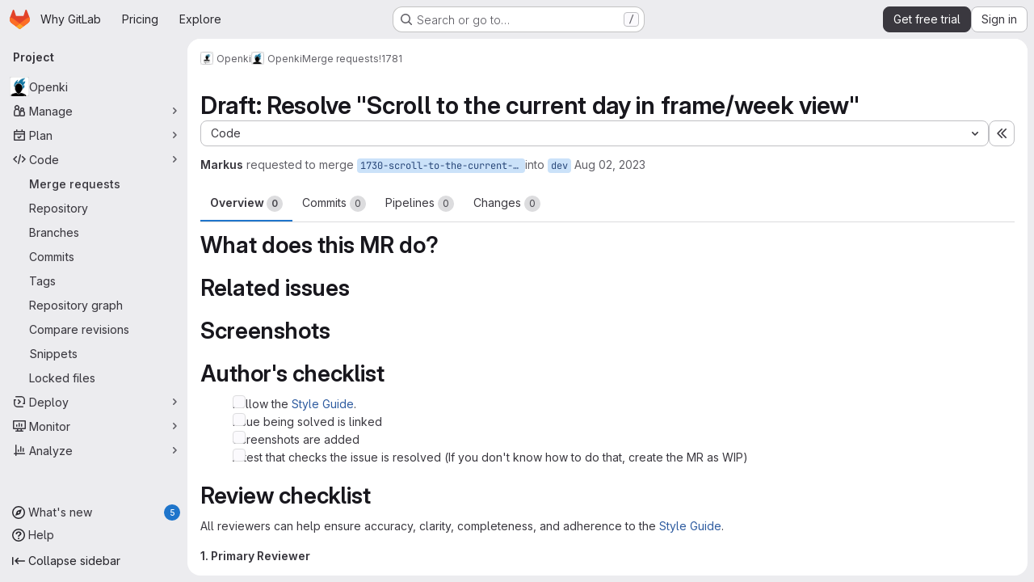

--- FILE ---
content_type: text/html; charset=utf-8
request_url: https://gitlab.com/Openki/Openki/-/merge_requests/1781
body_size: 18553
content:







<!DOCTYPE html>
<html class="gl-system ui-neutral with-top-bar with-header application-chrome page-with-panels with-gl-container-queries " lang="en">
<head prefix="og: http://ogp.me/ns#">
<meta charset="utf-8">
<meta content="IE=edge" http-equiv="X-UA-Compatible">
<meta content="width=device-width, initial-scale=1" name="viewport">
<title>Draft: Resolve &quot;Scroll to the current day in frame/week view&quot; (!1781) · Merge requests · Openki / Openki · GitLab</title>
<script nonce="QVAUPO5ia2AprBO7LsbaGQ==">
//<![CDATA[
window.gon={};gon.api_version="v4";gon.default_avatar_url="https://gitlab.com/assets/no_avatar-849f9c04a3a0d0cea2424ae97b27447dc64a7dbfae83c036c45b403392f0e8ba.png";gon.max_file_size=100;gon.asset_host=null;gon.webpack_public_path="/assets/webpack/";gon.relative_url_root="";gon.user_color_mode="gl-system";gon.user_color_scheme="white";gon.markdown_surround_selection=null;gon.markdown_automatic_lists=null;gon.markdown_maintain_indentation=null;gon.math_rendering_limits_enabled=true;gon.allow_immediate_namespaces_deletion=true;gon.iframe_rendering_enabled=true;gon.iframe_rendering_allowlist=["embed.figma.com","www.figma.com","www.youtube.com"];gon.sentry_dsn="https://f5573e26de8f4293b285e556c35dfd6e@new-sentry.gitlab.net/4";gon.sentry_environment="gprd";gon.sentry_clientside_traces_sample_rate=0.05;gon.recaptcha_api_server_url="https://www.recaptcha.net/recaptcha/api.js";gon.recaptcha_sitekey="6LfAERQTAAAAAL4GYSiAMGLbcLyUIBSfPrDNJgeC";gon.gitlab_url="https://gitlab.com";gon.promo_url="https://about.gitlab.com";gon.forum_url="https://forum.gitlab.com";gon.docs_url="https://docs.gitlab.com";gon.revision="610d5ab3913";gon.feature_category="code_review_workflow";gon.gitlab_logo="/assets/gitlab_logo-2957169c8ef64c58616a1ac3f4fc626e8a35ce4eb3ed31bb0d873712f2a041a0.png";gon.secure=true;gon.sprite_icons="/assets/icons-dafe78f1f5f3f39844d40e6211b4b6b2b89533b96324c26e6ca12cfd6cf1b0ca.svg";gon.sprite_file_icons="/assets/file_icons/file_icons-90de312d3dbe794a19dee8aee171f184ff69ca9c9cf9fe37e8b254e84c3a1543.svg";gon.illustrations_path="/images/illustrations.svg";gon.emoji_sprites_css_path="/assets/emoji_sprites-bd26211944b9d072037ec97cb138f1a52cd03ef185cd38b8d1fcc963245199a1.css";gon.emoji_backend_version=4;gon.gridstack_css_path="/assets/lazy_bundles/gridstack-f42069e5c7b1542688660592b48f2cbd86e26b77030efd195d124dbd8fe64434.css";gon.test_env=false;gon.disable_animations=null;gon.suggested_label_colors={"#cc338b":"Magenta-pink","#dc143c":"Crimson","#c21e56":"Rose red","#cd5b45":"Dark coral","#ed9121":"Carrot orange","#eee600":"Titanium yellow","#009966":"Green-cyan","#8fbc8f":"Dark sea green","#6699cc":"Blue-gray","#e6e6fa":"Lavender","#9400d3":"Dark violet","#330066":"Deep violet","#36454f":"Charcoal grey","#808080":"Gray"};gon.first_day_of_week=0;gon.time_display_relative=true;gon.time_display_format=0;gon.ee=true;gon.jh=false;gon.dot_com=true;gon.uf_error_prefix="UF";gon.pat_prefix="glpat-";gon.keyboard_shortcuts_enabled=true;gon.broadcast_message_dismissal_path=null;gon.diagramsnet_url="https://embed.diagrams.net";gon.features={"uiForOrganizations":false,"organizationSwitching":false,"findAndReplace":false,"removeMonitorMetrics":true,"newProjectCreationForm":false,"workItemsClientSideBoards":false,"glqlWorkItems":true,"glqlAggregation":false,"glqlTypescript":false,"archiveGroup":true,"accessibleLoadingButton":true,"projectStudioEnabled":true,"securityManagerRoleEnabled":false,"advancedContextResolver":true,"duoUiNext":false,"agenticChatGa":true,"dapUseFoundationalFlowsSetting":true,"allowIframesInMarkdown":false,"glqlLoadOnClick":false,"showMergeRequestStatusDraft":false,"mrPipelinesGraphql":false,"ciPipelineCreationRequestsRealtime":false,"ciPipelineStatusesUpdatedSubscription":true,"notificationsTodosButtons":false,"mergeWidgetStopPolling":false,"mergeTrainsSkipTrain":true,"securityPolicyApprovalWarnMode":true,"allowMergeTrainRetryMerge":true,"mrReportsTab":false};gon.roadmap_epics_limit=1000;gon.subscriptions_url="https://customers.gitlab.com";gon.subscriptions_legacy_sign_in_url="https://customers.gitlab.com/customers/sign_in?legacy=true";gon.billing_accounts_url="https://customers.gitlab.com/billing_accounts";gon.payment_form_url="https://customers.gitlab.com/payment_forms/cc_validation";gon.payment_validation_form_id="payment_method_validation";gon.abilities={"resolveVulnerabilityWithAi":false,"measureCommentTemperature":false};
//]]>
</script>

<script nonce="QVAUPO5ia2AprBO7LsbaGQ==">
//<![CDATA[
const root = document.documentElement;
if (window.matchMedia('(prefers-color-scheme: dark)').matches) {
  root.classList.add('gl-dark');
}

window.matchMedia('(prefers-color-scheme: dark)').addEventListener('change', (e) => {
  if (e.matches) {
    root.classList.add('gl-dark');
  } else {
    root.classList.remove('gl-dark');
  }
});

//]]>
</script>
<script nonce="QVAUPO5ia2AprBO7LsbaGQ==">
//<![CDATA[
var gl = window.gl || {};
gl.startup_calls = {"/Openki/Openki/-/merge_requests/1781/diffs_metadata.json?diff_head=true\u0026view=inline\u0026w=1":{},"/Openki/Openki/-/merge_requests/1781/discussions.json?notes_filter=0\u0026per_page=20\u0026persist_filter=false":{},"/Openki/Openki/-/merge_requests/1781/widget.json":{},"/Openki/Openki/-/merge_requests/1781/cached_widget.json":{},"/Openki/Openki/-/merge_requests/1781.json?serializer=sidebar_extras":{}};
gl.startup_graphql_calls = null;

if (gl.startup_calls && window.fetch) {
  Object.keys(gl.startup_calls).forEach(apiCall => {
   gl.startup_calls[apiCall] = {
      fetchCall: fetch(apiCall, {
        // Emulate XHR for Rails AJAX request checks
        headers: {
          'X-Requested-With': 'XMLHttpRequest'
        },
        // fetch won’t send cookies in older browsers, unless you set the credentials init option.
        // We set to `same-origin` which is default value in modern browsers.
        // See https://github.com/whatwg/fetch/pull/585 for more information.
        credentials: 'same-origin'
      })
    };
  });
}
if (gl.startup_graphql_calls && window.fetch) {
  const headers = {"X-CSRF-Token":"JUETW91okk6MZz8bfUbbxFsgVrNQgL56Bif75pNR7SXCeNJ0uUiWfib5ScFAvfD2AZPn3YG7Cw3q2hqgJnhYpw","x-gitlab-feature-category":"code_review_workflow"};
  const url = `https://gitlab.com/api/graphql`

  const opts = {
    method: "POST",
    headers: {
      "Content-Type": "application/json",
      ...headers,
    }
  };

  gl.startup_graphql_calls = gl.startup_graphql_calls.map(call => ({
    ...call,
    fetchCall: fetch(url, {
      ...opts,
      credentials: 'same-origin',
      body: JSON.stringify(call)
    })
  }))
}


//]]>
</script>



<meta content="light dark" name="color-scheme">
<link rel="stylesheet" href="/assets/application-e98a1817e158c9dfa460304088f8078f95c3b495931318b7f30a99260840999a.css" media="(prefers-color-scheme: light)" />
<link rel="stylesheet" href="/assets/application_dark-ceea13ec02bdb472e75f0cc58a8eee968512bbeb3bb535fbfaba8409c5ccb962.css" media="(prefers-color-scheme: dark)" />
<link rel="stylesheet" href="/assets/page_bundles/merge_request-c6f260eb48cf3aef7c4713a5bd19819610af51a191f6ebf7728d9510743a8940.css" /><link rel="stylesheet" href="/assets/page_bundles/issuable-a1426ec32621b16dfde0bb759644dde9c2420a266b82578555e8cf4478d95dca.css" /><link rel="stylesheet" href="/assets/page_bundles/notes_shared-8f7a9513332533cc4a53b3be3d16e69570e82bc87b3f8913578eaeb0dce57e21.css" /><link rel="stylesheet" href="/assets/page_bundles/design_management-714c36aa7869317006d0fdf3fa26fe925dcbcda6a0c71a93a3e54f3fc27ca849.css" /><link rel="stylesheet" href="/assets/page_bundles/merge_requests-48c3a4a8c93b041e5b37db65df96a2d7f544285ef25cca3841fdb928defbd03c.css" /><link rel="stylesheet" href="/assets/page_bundles/pipelines-73aa3826d1ff6db534ba4e57bcc5d791bd6058b88c0caeaa5c16d7857acb5ac2.css" /><link rel="stylesheet" href="/assets/page_bundles/reports-29e64d01ce221f24f5d01336bdfebb32405c7ed6bd1ca434396aacedb72dd3e3.css" /><link rel="stylesheet" href="/assets/page_bundles/ci_status-a8a0940e57bbda1e5773df806e02e1d49d605920f355620790dff8de65c19ff4.css" /><link rel="stylesheet" href="/assets/page_bundles/labels-b23cc06813aa6fbbc608e40531a9a2c605d4b464b1a2b1bd22360ba37986127f.css" /><link rel="stylesheet" href="/assets/page_bundles/commit_description-9e7efe20f0cef17d0606edabfad0418e9eb224aaeaa2dae32c817060fa60abcc.css" /><link rel="stylesheet" href="/assets/page_bundles/work_items-af321897c3b1ae7c1f6f0cb993681211b837df7ec8e5ff59e3795fd08ab83a13.css" />
<link rel="stylesheet" href="/assets/tailwind_cqs-c1c027621ac73dfbd6957b1f26f13eb3afd5ab479fa7d400cbc7d84f93624a2f.css" />


<link rel="stylesheet" href="/assets/fonts-deb7ad1d55ca77c0172d8538d53442af63604ff490c74acc2859db295c125bdb.css" />
<link rel="stylesheet" href="/assets/highlight/themes/white-c47e38e4a3eafd97b389c0f8eec06dce295f311cdc1c9e55073ea9406b8fe5b0.css" media="(prefers-color-scheme: light)" />
<link rel="stylesheet" href="/assets/highlight/themes/dark-8796b0549a7cd8fd6d2646619fa5840db4505d7031a76d5441a3cee1d12390d2.css" media="(prefers-color-scheme: dark)" />

<script src="/assets/webpack/runtime.b1f645ce.bundle.js" defer="defer" nonce="QVAUPO5ia2AprBO7LsbaGQ=="></script>
<script src="/assets/webpack/main.e04fb37f.chunk.js" defer="defer" nonce="QVAUPO5ia2AprBO7LsbaGQ=="></script>
<script src="/assets/webpack/tracker.85adcc5f.chunk.js" defer="defer" nonce="QVAUPO5ia2AprBO7LsbaGQ=="></script>
<script src="/assets/webpack/analytics.1f5b93d6.chunk.js" defer="defer" nonce="QVAUPO5ia2AprBO7LsbaGQ=="></script>
<script nonce="QVAUPO5ia2AprBO7LsbaGQ==">
//<![CDATA[
window.snowplowOptions = {"namespace":"gl","hostname":"snowplowprd.trx.gitlab.net","cookieDomain":".gitlab.com","appId":"gitlab","formTracking":true,"linkClickTracking":true};
gl = window.gl || {};
gl.snowplowStandardContext = {"schema":"iglu:com.gitlab/gitlab_standard/jsonschema/1-1-7","data":{"environment":"production","source":"gitlab-rails","correlation_id":"9c12712164e1bdc9-ATL","extra":{},"user_id":null,"global_user_id":null,"user_type":null,"is_gitlab_team_member":null,"namespace_id":990467,"ultimate_parent_namespace_id":990467,"project_id":7017332,"feature_enabled_by_namespace_ids":null,"realm":"saas","deployment_type":".com","context_generated_at":"2026-01-20T23:44:49.397Z"}};
gl.snowplowPseudonymizedPageUrl = "https://gitlab.com/namespace990467/project7017332/-/merge_requests/1781";
gl.maskedDefaultReferrerUrl = null;
gl.ga4MeasurementId = 'G-ENFH3X7M5Y';
gl.duoEvents = ["ai_question_category","perform_completion_worker","process_gitlab_duo_question","agent_platform_session_created","agent_platform_session_dropped","agent_platform_session_finished","agent_platform_session_resumed","agent_platform_session_started","agent_platform_session_stopped","ai_response_time","ci_repository_xray_artifact_created","cleanup_stuck_agent_platform_session","click_delete_ai_catalog_item_button","click_disable_ai_catalog_item_button","click_enable_ai_catalog_item_button","click_purchase_seats_button_group_duo_pro_home_page","code_suggestion_accepted_in_ide","code_suggestion_rejected_in_ide","code_suggestion_shown_in_ide","code_suggestions_connection_details_rate_limit_exceeded","code_suggestions_direct_access_rate_limit_exceeded","code_suggestions_rate_limit_exceeded","create_ai_catalog_item","create_ai_catalog_item_consumer","create_ai_self_hosted_model","default_answer","delete_ai_catalog_item","delete_ai_catalog_item_consumer","delete_ai_self_hosted_model","detected_high_comment_temperature","detected_repeated_high_comment_temperature","dismiss_sast_vulnerability_false_positive_analysis","encounter_duo_code_review_error_during_review","error_answer","excluded_files_from_duo_code_review","execute_llm_method","find_no_issues_duo_code_review_after_review","find_nothing_to_review_duo_code_review_on_mr","finish_duo_workflow_execution","finish_mcp_tool_call","forced_high_temperature_commenting","i_quickactions_q","include_repository_xray_data_into_code_generation_prompt","mention_gitlabduo_in_mr_comment","post_comment_duo_code_review_on_diff","process_gitlab_duo_slash_command","react_thumbs_down_on_duo_code_review_comment","react_thumbs_up_on_duo_code_review_comment","reported_sast_vulnerability_false_positive_analysis","request_ask_help","request_duo_chat_response","request_review_duo_code_review_on_mr_by_author","request_review_duo_code_review_on_mr_by_non_author","requested_comment_temperature","retry_duo_workflow_execution","start_duo_workflow_execution","start_mcp_tool_call","submit_gitlab_duo_question","tokens_per_embedding","tokens_per_user_request_prompt","tokens_per_user_request_response","trigger_ai_catalog_item","trigger_sast_vulnerability_fp_detection_workflow","troubleshoot_job","update_ai_catalog_item","update_ai_catalog_item_consumer","update_ai_self_hosted_model","update_model_selection_feature","update_self_hosted_ai_feature_to_vendored_model","view_ai_catalog_item","view_ai_catalog_item_index","view_ai_catalog_project_managed"];
gl.onlySendDuoEvents = false;


//]]>
</script>
<link rel="preload" href="/assets/application-e98a1817e158c9dfa460304088f8078f95c3b495931318b7f30a99260840999a.css" as="style" type="text/css" nonce="9/DWwS7c4yimiVRu4u9jgQ==">
<link rel="preload" href="/assets/highlight/themes/white-c47e38e4a3eafd97b389c0f8eec06dce295f311cdc1c9e55073ea9406b8fe5b0.css" as="style" type="text/css" nonce="9/DWwS7c4yimiVRu4u9jgQ==">
<link crossorigin="" href="https://snowplowprd.trx.gitlab.net" rel="preconnect">
<link as="font" crossorigin="" href="/assets/gitlab-sans/GitLabSans-9892dc17af892e03de41625c0ee325117a3b8ee4ba6005f3a3eac68510030aed.woff2" rel="preload">
<link as="font" crossorigin="" href="/assets/gitlab-sans/GitLabSans-Italic-f96f17332d67b21ada2dfba5f0c0e1d5801eab99330472057bf18edd93d4ccf7.woff2" rel="preload">
<link as="font" crossorigin="" href="/assets/gitlab-mono/GitLabMono-29c2152dac8739499dd0fe5cd37a486ebcc7d4798c9b6d3aeab65b3172375b05.woff2" rel="preload">
<link as="font" crossorigin="" href="/assets/gitlab-mono/GitLabMono-Italic-af36701a2188df32a9dcea12e0424c380019698d4f76da9ad8ea2fd59432cf83.woff2" rel="preload">
<link rel="preload" href="/assets/fonts-deb7ad1d55ca77c0172d8538d53442af63604ff490c74acc2859db295c125bdb.css" as="style" type="text/css" nonce="9/DWwS7c4yimiVRu4u9jgQ==">



<script src="/assets/webpack/sentry.0e34f3b4.chunk.js" defer="defer" nonce="QVAUPO5ia2AprBO7LsbaGQ=="></script>

<script src="/assets/webpack/super_sidebar.58ea1299.chunk.js" defer="defer" nonce="QVAUPO5ia2AprBO7LsbaGQ=="></script>
<script src="/assets/webpack/prosemirror.1da0b164.chunk.js" defer="defer" nonce="QVAUPO5ia2AprBO7LsbaGQ=="></script>
<script src="/assets/webpack/commons-pages.groups-pages.groups.achievements-pages.groups.activity-pages.groups.analytics.ci_cd_an-1a178039.7108d8d8.chunk.js" defer="defer" nonce="QVAUPO5ia2AprBO7LsbaGQ=="></script>
<script src="/assets/webpack/d44db2dd.45192995.chunk.js" defer="defer" nonce="QVAUPO5ia2AprBO7LsbaGQ=="></script>
<script src="/assets/webpack/commons-pages.admin.topics.edit-pages.admin.topics.new-pages.groups.comment_templates-pages.groups.e-6d0ba5ec.f2733b0a.chunk.js" defer="defer" nonce="QVAUPO5ia2AprBO7LsbaGQ=="></script>
<script src="/assets/webpack/540c13ba.2c575b7d.chunk.js" defer="defer" nonce="QVAUPO5ia2AprBO7LsbaGQ=="></script>
<script src="/assets/webpack/commons-pages.admin.topics.edit-pages.admin.topics.new-pages.groups.comment_templates-pages.groups.e-ebd7e26d.577a8f33.chunk.js" defer="defer" nonce="QVAUPO5ia2AprBO7LsbaGQ=="></script>
<script src="/assets/webpack/commons-pages.admin.topics.edit-pages.admin.topics.new-pages.groups.comment_templates-pages.groups.e-ff3aa5ea.59030ba6.chunk.js" defer="defer" nonce="QVAUPO5ia2AprBO7LsbaGQ=="></script>
<script src="/assets/webpack/commons-pages.admin.topics.edit-pages.admin.topics.new-pages.groups.comment_templates-pages.groups.e-987c7267.68f62c6b.chunk.js" defer="defer" nonce="QVAUPO5ia2AprBO7LsbaGQ=="></script>
<script src="/assets/webpack/commons-pages.admin.application_settings.service_accounts-pages.admin.impersonation_tokens-pages.gro-b1fa2591.89493dda.chunk.js" defer="defer" nonce="QVAUPO5ia2AprBO7LsbaGQ=="></script>
<script src="/assets/webpack/e3fb5bcf.d588c848.chunk.js" defer="defer" nonce="QVAUPO5ia2AprBO7LsbaGQ=="></script>
<script src="/assets/webpack/commons-pages.dashboard.milestones.show-pages.groups.epics.index-pages.groups.epics.new-pages.groups-9f71f517.1d22c265.chunk.js" defer="defer" nonce="QVAUPO5ia2AprBO7LsbaGQ=="></script>
<script src="/assets/webpack/cb024f01.8fcb9b31.chunk.js" defer="defer" nonce="QVAUPO5ia2AprBO7LsbaGQ=="></script>
<script src="/assets/webpack/commons-pages.groups.merge_requests-pages.groups.security.vulnerabilities.index-pages.projects.clust-df58fcae.c328ef74.chunk.js" defer="defer" nonce="QVAUPO5ia2AprBO7LsbaGQ=="></script>
<script src="/assets/webpack/1e64aa2f.ba081d15.chunk.js" defer="defer" nonce="QVAUPO5ia2AprBO7LsbaGQ=="></script>
<script src="/assets/webpack/commons-pages.groups.epics.index-pages.groups.epics.new-pages.groups.epics.show-pages.groups.issues--00f9ee0c.cd2772d1.chunk.js" defer="defer" nonce="QVAUPO5ia2AprBO7LsbaGQ=="></script>
<script src="/assets/webpack/1f5b0d56.56ddf31e.chunk.js" defer="defer" nonce="QVAUPO5ia2AprBO7LsbaGQ=="></script>
<script src="/assets/webpack/commons-pages.dashboard.milestones.show-pages.groups.merge_requests-pages.groups.milestones.edit-pag-863b7fdd.8f0d909c.chunk.js" defer="defer" nonce="QVAUPO5ia2AprBO7LsbaGQ=="></script>
<script src="/assets/webpack/f40dd0b2.447475dd.chunk.js" defer="defer" nonce="QVAUPO5ia2AprBO7LsbaGQ=="></script>
<script src="/assets/webpack/pages.projects.merge_requests.show.f9369450.chunk.js" defer="defer" nonce="QVAUPO5ia2AprBO7LsbaGQ=="></script>

<meta content="object" property="og:type">
<meta content="GitLab" property="og:site_name">
<meta content="Draft: Resolve &quot;Scroll to the current day in frame/week view&quot; (!1781) · Merge requests · Openki / Openki · GitLab" property="og:title">
<meta content=" What does this MR do?  Related issues  Screenshots " property="og:description">
<meta content="https://gitlab.com/uploads/-/system/project/avatar/7017332/openki_logo_2018_avatarGitlab.png" property="og:image">
<meta content="64" property="og:image:width">
<meta content="64" property="og:image:height">
<meta content="https://gitlab.com/Openki/Openki/-/merge_requests/1781" property="og:url">
<meta content="summary" property="twitter:card">
<meta content="Draft: Resolve &quot;Scroll to the current day in frame/week view&quot; (!1781) · Merge requests · Openki / Openki · GitLab" property="twitter:title">
<meta content=" What does this MR do?  Related issues  Screenshots " property="twitter:description">
<meta content="https://gitlab.com/uploads/-/system/project/avatar/7017332/openki_logo_2018_avatarGitlab.png" property="twitter:image">
<meta property="twitter:label1" content="Author"><meta property="twitter:data1" content="Markus">
<meta name="csrf-param" content="authenticity_token" />
<meta name="csrf-token" content="s_60ljMDscbfDc7B6BhTbhDZaAwvd_bp43U0M-kl5HZUx3W5VyO19nWTuBvV43hcSmrZYv5MQ54PiNV1XAxR9A" />
<meta name="csp-nonce" content="QVAUPO5ia2AprBO7LsbaGQ==" />
<meta name="action-cable-url" content="/-/cable" />
<link href="/-/manifest.json" rel="manifest">
<link rel="icon" type="image/png" href="/assets/favicon-72a2cad5025aa931d6ea56c3201d1f18e68a8cd39788c7c80d5b2b82aa5143ef.png" id="favicon" data-original-href="/assets/favicon-72a2cad5025aa931d6ea56c3201d1f18e68a8cd39788c7c80d5b2b82aa5143ef.png" />
<link rel="apple-touch-icon" type="image/x-icon" href="/assets/apple-touch-icon-b049d4bc0dd9626f31db825d61880737befc7835982586d015bded10b4435460.png" />
<link href="/search/opensearch.xml" rel="search" title="Search GitLab" type="application/opensearchdescription+xml">




<meta content=" What does this MR do?  Related issues  Screenshots " name="description">
<meta content="#F1F0F6" media="(prefers-color-scheme: light)" name="theme-color">
<meta content="#232128" media="(prefers-color-scheme: dark)" name="theme-color">
</head>

<body class="tab-width-8 gl-browser-chrome gl-platform-mac" data-group="Openki" data-group-full-path="Openki" data-namespace-id="990467" data-page="projects:merge_requests:show" data-page-type-id="1781" data-project="Openki" data-project-full-path="Openki/Openki" data-project-id="7017332" data-project-studio-enabled="true">
<div id="js-tooltips-container"></div>
<script nonce="QVAUPO5ia2AprBO7LsbaGQ==">
//<![CDATA[
gl = window.gl || {};
gl.GfmAutoComplete = gl.GfmAutoComplete || {};
gl.GfmAutoComplete.dataSources = {"epics":"/Openki/Openki/-/autocomplete_sources/epics","iterations":"/Openki/Openki/-/autocomplete_sources/iterations","vulnerabilities":"/Openki/Openki/-/autocomplete_sources/vulnerabilities","members":"/Openki/Openki/-/autocomplete_sources/members?type=MergeRequest\u0026type_id=1781","issues":"/Openki/Openki/-/autocomplete_sources/issues","mergeRequests":"/Openki/Openki/-/autocomplete_sources/merge_requests","labels":"/Openki/Openki/-/autocomplete_sources/labels?type=MergeRequest\u0026type_id=1781","milestones":"/Openki/Openki/-/autocomplete_sources/milestones","commands":"/Openki/Openki/-/autocomplete_sources/commands?type=MergeRequest\u0026type_id=1781","snippets":"/Openki/Openki/-/autocomplete_sources/snippets","contacts":"/Openki/Openki/-/autocomplete_sources/contacts?type=MergeRequest\u0026type_id=1781","wikis":"/Openki/Openki/-/autocomplete_sources/wikis"};


//]]>
</script>
<script nonce="QVAUPO5ia2AprBO7LsbaGQ==">
//<![CDATA[
gl = window.gl || {};
gl.client = {"isChrome":true,"isMac":true};


//]]>
</script>


<header class="super-topbar js-super-topbar"></header>
<div class="layout-page js-page-layout page-gutter  page-with-super-sidebar">
<script nonce="QVAUPO5ia2AprBO7LsbaGQ==">
//<![CDATA[
const outer = document.createElement('div');
outer.style.visibility = 'hidden';
outer.style.overflow = 'scroll';
document.body.appendChild(outer);
const inner = document.createElement('div');
outer.appendChild(inner);
const scrollbarWidth = outer.offsetWidth - inner.offsetWidth;
outer.parentNode.removeChild(outer);
document.documentElement.style.setProperty('--scrollbar-width', `${scrollbarWidth}px`);

//]]>
</script><aside class="js-super-sidebar super-sidebar super-sidebar-loading" data-command-palette="{&quot;project_files_url&quot;:&quot;/Openki/Openki/-/files/dev?format=json&quot;,&quot;project_blob_url&quot;:&quot;/Openki/Openki/-/blob/dev&quot;}" data-force-desktop-expanded-sidebar="" data-is-saas="true" data-root-path="/" data-sidebar="{&quot;whats_new_most_recent_release_items_count&quot;:5,&quot;whats_new_version_digest&quot;:&quot;fd2b615fa7462cb1b8351f636e94ab7916b860dbaeface508b3ddee9dea42f55&quot;,&quot;whats_new_read_articles&quot;:[],&quot;whats_new_mark_as_read_path&quot;:&quot;/-/whats_new/mark_as_read&quot;,&quot;is_logged_in&quot;:false,&quot;compare_plans_url&quot;:&quot;https://about.gitlab.com/pricing&quot;,&quot;context_switcher_links&quot;:[{&quot;title&quot;:&quot;Explore&quot;,&quot;link&quot;:&quot;/explore&quot;,&quot;icon&quot;:&quot;compass&quot;}],&quot;current_menu_items&quot;:[{&quot;id&quot;:&quot;project_overview&quot;,&quot;title&quot;:&quot;Openki&quot;,&quot;avatar&quot;:&quot;/uploads/-/system/project/avatar/7017332/openki_logo_2018_avatarGitlab.png&quot;,&quot;entity_id&quot;:7017332,&quot;link&quot;:&quot;/Openki/Openki&quot;,&quot;link_classes&quot;:&quot;shortcuts-project&quot;,&quot;is_active&quot;:false},{&quot;id&quot;:&quot;manage_menu&quot;,&quot;title&quot;:&quot;Manage&quot;,&quot;icon&quot;:&quot;users&quot;,&quot;avatar_shape&quot;:&quot;rect&quot;,&quot;link&quot;:&quot;/Openki/Openki/activity&quot;,&quot;is_active&quot;:false,&quot;items&quot;:[{&quot;id&quot;:&quot;activity&quot;,&quot;title&quot;:&quot;Activity&quot;,&quot;link&quot;:&quot;/Openki/Openki/activity&quot;,&quot;link_classes&quot;:&quot;shortcuts-project-activity&quot;,&quot;is_active&quot;:false},{&quot;id&quot;:&quot;members&quot;,&quot;title&quot;:&quot;Members&quot;,&quot;link&quot;:&quot;/Openki/Openki/-/project_members&quot;,&quot;is_active&quot;:false},{&quot;id&quot;:&quot;labels&quot;,&quot;title&quot;:&quot;Labels&quot;,&quot;link&quot;:&quot;/Openki/Openki/-/labels&quot;,&quot;is_active&quot;:false}],&quot;separated&quot;:false},{&quot;id&quot;:&quot;plan_menu&quot;,&quot;title&quot;:&quot;Plan&quot;,&quot;icon&quot;:&quot;planning&quot;,&quot;avatar_shape&quot;:&quot;rect&quot;,&quot;link&quot;:&quot;/Openki/Openki/-/issues&quot;,&quot;is_active&quot;:false,&quot;items&quot;:[{&quot;id&quot;:&quot;project_issue_list&quot;,&quot;title&quot;:&quot;Issues&quot;,&quot;link&quot;:&quot;/Openki/Openki/-/issues&quot;,&quot;link_classes&quot;:&quot;shortcuts-issues has-sub-items&quot;,&quot;pill_count_field&quot;:&quot;openIssuesCount&quot;,&quot;pill_count_dynamic&quot;:false,&quot;is_active&quot;:false},{&quot;id&quot;:&quot;boards&quot;,&quot;title&quot;:&quot;Issue boards&quot;,&quot;link&quot;:&quot;/Openki/Openki/-/boards&quot;,&quot;link_classes&quot;:&quot;shortcuts-issue-boards&quot;,&quot;is_active&quot;:false},{&quot;id&quot;:&quot;milestones&quot;,&quot;title&quot;:&quot;Milestones&quot;,&quot;link&quot;:&quot;/Openki/Openki/-/milestones&quot;,&quot;is_active&quot;:false},{&quot;id&quot;:&quot;iterations&quot;,&quot;title&quot;:&quot;Iterations&quot;,&quot;link&quot;:&quot;/Openki/Openki/-/cadences&quot;,&quot;is_active&quot;:false},{&quot;id&quot;:&quot;project_wiki&quot;,&quot;title&quot;:&quot;Wiki&quot;,&quot;link&quot;:&quot;/Openki/Openki/-/wikis/home&quot;,&quot;link_classes&quot;:&quot;shortcuts-wiki&quot;,&quot;is_active&quot;:false},{&quot;id&quot;:&quot;requirements&quot;,&quot;title&quot;:&quot;Requirements&quot;,&quot;link&quot;:&quot;/Openki/Openki/-/requirements_management/requirements&quot;,&quot;is_active&quot;:false}],&quot;separated&quot;:false},{&quot;id&quot;:&quot;code_menu&quot;,&quot;title&quot;:&quot;Code&quot;,&quot;icon&quot;:&quot;code&quot;,&quot;avatar_shape&quot;:&quot;rect&quot;,&quot;link&quot;:&quot;/Openki/Openki/-/merge_requests&quot;,&quot;is_active&quot;:true,&quot;items&quot;:[{&quot;id&quot;:&quot;project_merge_request_list&quot;,&quot;title&quot;:&quot;Merge requests&quot;,&quot;link&quot;:&quot;/Openki/Openki/-/merge_requests&quot;,&quot;link_classes&quot;:&quot;shortcuts-merge_requests&quot;,&quot;pill_count_field&quot;:&quot;openMergeRequestsCount&quot;,&quot;pill_count_dynamic&quot;:false,&quot;is_active&quot;:true},{&quot;id&quot;:&quot;files&quot;,&quot;title&quot;:&quot;Repository&quot;,&quot;link&quot;:&quot;/Openki/Openki/-/tree/dev&quot;,&quot;link_classes&quot;:&quot;shortcuts-tree&quot;,&quot;is_active&quot;:false},{&quot;id&quot;:&quot;branches&quot;,&quot;title&quot;:&quot;Branches&quot;,&quot;link&quot;:&quot;/Openki/Openki/-/branches&quot;,&quot;is_active&quot;:false},{&quot;id&quot;:&quot;commits&quot;,&quot;title&quot;:&quot;Commits&quot;,&quot;link&quot;:&quot;/Openki/Openki/-/commits/dev?ref_type=heads&quot;,&quot;link_classes&quot;:&quot;shortcuts-commits&quot;,&quot;is_active&quot;:false},{&quot;id&quot;:&quot;tags&quot;,&quot;title&quot;:&quot;Tags&quot;,&quot;link&quot;:&quot;/Openki/Openki/-/tags&quot;,&quot;is_active&quot;:false},{&quot;id&quot;:&quot;graphs&quot;,&quot;title&quot;:&quot;Repository graph&quot;,&quot;link&quot;:&quot;/Openki/Openki/-/network/dev?ref_type=heads&quot;,&quot;link_classes&quot;:&quot;shortcuts-network&quot;,&quot;is_active&quot;:false},{&quot;id&quot;:&quot;compare&quot;,&quot;title&quot;:&quot;Compare revisions&quot;,&quot;link&quot;:&quot;/Openki/Openki/-/compare?from=dev\u0026to=dev&quot;,&quot;is_active&quot;:false},{&quot;id&quot;:&quot;project_snippets&quot;,&quot;title&quot;:&quot;Snippets&quot;,&quot;link&quot;:&quot;/Openki/Openki/-/snippets&quot;,&quot;link_classes&quot;:&quot;shortcuts-snippets&quot;,&quot;is_active&quot;:false},{&quot;id&quot;:&quot;file_locks&quot;,&quot;title&quot;:&quot;Locked files&quot;,&quot;link&quot;:&quot;/Openki/Openki/path_locks&quot;,&quot;is_active&quot;:false}],&quot;separated&quot;:false},{&quot;id&quot;:&quot;deploy_menu&quot;,&quot;title&quot;:&quot;Deploy&quot;,&quot;icon&quot;:&quot;deployments&quot;,&quot;avatar_shape&quot;:&quot;rect&quot;,&quot;link&quot;:&quot;/Openki/Openki/-/releases&quot;,&quot;is_active&quot;:false,&quot;items&quot;:[{&quot;id&quot;:&quot;releases&quot;,&quot;title&quot;:&quot;Releases&quot;,&quot;link&quot;:&quot;/Openki/Openki/-/releases&quot;,&quot;link_classes&quot;:&quot;shortcuts-deployments-releases&quot;,&quot;is_active&quot;:false},{&quot;id&quot;:&quot;container_registry&quot;,&quot;title&quot;:&quot;Container registry&quot;,&quot;link&quot;:&quot;/Openki/Openki/container_registry&quot;,&quot;is_active&quot;:false},{&quot;id&quot;:&quot;model_registry&quot;,&quot;title&quot;:&quot;Model registry&quot;,&quot;link&quot;:&quot;/Openki/Openki/-/ml/models&quot;,&quot;is_active&quot;:false}],&quot;separated&quot;:false},{&quot;id&quot;:&quot;monitor_menu&quot;,&quot;title&quot;:&quot;Monitor&quot;,&quot;icon&quot;:&quot;monitor&quot;,&quot;avatar_shape&quot;:&quot;rect&quot;,&quot;link&quot;:&quot;/Openki/Openki/-/incidents&quot;,&quot;is_active&quot;:false,&quot;items&quot;:[{&quot;id&quot;:&quot;incidents&quot;,&quot;title&quot;:&quot;Incidents&quot;,&quot;link&quot;:&quot;/Openki/Openki/-/incidents&quot;,&quot;is_active&quot;:false},{&quot;id&quot;:&quot;service_desk&quot;,&quot;title&quot;:&quot;Service Desk&quot;,&quot;link&quot;:&quot;/Openki/Openki/-/issues/service_desk&quot;,&quot;is_active&quot;:false}],&quot;separated&quot;:false},{&quot;id&quot;:&quot;analyze_menu&quot;,&quot;title&quot;:&quot;Analyze&quot;,&quot;icon&quot;:&quot;chart&quot;,&quot;avatar_shape&quot;:&quot;rect&quot;,&quot;link&quot;:&quot;/Openki/Openki/-/value_stream_analytics&quot;,&quot;is_active&quot;:false,&quot;items&quot;:[{&quot;id&quot;:&quot;cycle_analytics&quot;,&quot;title&quot;:&quot;Value stream analytics&quot;,&quot;link&quot;:&quot;/Openki/Openki/-/value_stream_analytics&quot;,&quot;link_classes&quot;:&quot;shortcuts-project-cycle-analytics&quot;,&quot;is_active&quot;:false},{&quot;id&quot;:&quot;contributors&quot;,&quot;title&quot;:&quot;Contributor analytics&quot;,&quot;link&quot;:&quot;/Openki/Openki/-/graphs/dev?ref_type=heads&quot;,&quot;is_active&quot;:false},{&quot;id&quot;:&quot;repository_analytics&quot;,&quot;title&quot;:&quot;Repository analytics&quot;,&quot;link&quot;:&quot;/Openki/Openki/-/graphs/dev/charts&quot;,&quot;link_classes&quot;:&quot;shortcuts-repository-charts&quot;,&quot;is_active&quot;:false},{&quot;id&quot;:&quot;code_review&quot;,&quot;title&quot;:&quot;Code review analytics&quot;,&quot;link&quot;:&quot;/Openki/Openki/-/analytics/code_reviews&quot;,&quot;is_active&quot;:false},{&quot;id&quot;:&quot;issues&quot;,&quot;title&quot;:&quot;Issue analytics&quot;,&quot;link&quot;:&quot;/Openki/Openki/-/analytics/issues_analytics&quot;,&quot;is_active&quot;:false},{&quot;id&quot;:&quot;insights&quot;,&quot;title&quot;:&quot;Insights&quot;,&quot;link&quot;:&quot;/Openki/Openki/insights/&quot;,&quot;link_classes&quot;:&quot;shortcuts-project-insights&quot;,&quot;is_active&quot;:false},{&quot;id&quot;:&quot;model_experiments&quot;,&quot;title&quot;:&quot;Model experiments&quot;,&quot;link&quot;:&quot;/Openki/Openki/-/ml/experiments&quot;,&quot;is_active&quot;:false}],&quot;separated&quot;:false}],&quot;current_context_header&quot;:&quot;Project&quot;,&quot;university_path&quot;:&quot;https://university.gitlab.com&quot;,&quot;support_path&quot;:&quot;https://about.gitlab.com/get-help/&quot;,&quot;docs_path&quot;:&quot;/help/docs&quot;,&quot;display_whats_new&quot;:true,&quot;show_version_check&quot;:null,&quot;search&quot;:{&quot;search_path&quot;:&quot;/search&quot;,&quot;issues_path&quot;:&quot;/dashboard/issues&quot;,&quot;mr_path&quot;:&quot;/dashboard/merge_requests&quot;,&quot;autocomplete_path&quot;:&quot;/search/autocomplete&quot;,&quot;settings_path&quot;:&quot;/search/settings&quot;,&quot;search_context&quot;:{&quot;group&quot;:{&quot;id&quot;:990467,&quot;name&quot;:&quot;Openki&quot;,&quot;full_name&quot;:&quot;Openki&quot;},&quot;group_metadata&quot;:{&quot;issues_path&quot;:&quot;/groups/Openki/-/issues&quot;,&quot;mr_path&quot;:&quot;/groups/Openki/-/merge_requests&quot;},&quot;project&quot;:{&quot;id&quot;:7017332,&quot;name&quot;:&quot;Openki&quot;},&quot;project_metadata&quot;:{&quot;mr_path&quot;:&quot;/Openki/Openki/-/merge_requests&quot;,&quot;issues_path&quot;:&quot;/Openki/Openki/-/issues&quot;},&quot;code_search&quot;:false,&quot;scope&quot;:&quot;merge_requests&quot;,&quot;for_snippets&quot;:null}},&quot;panel_type&quot;:&quot;project&quot;,&quot;shortcut_links&quot;:[{&quot;title&quot;:&quot;Snippets&quot;,&quot;href&quot;:&quot;/explore/snippets&quot;,&quot;css_class&quot;:&quot;dashboard-shortcuts-snippets&quot;},{&quot;title&quot;:&quot;Groups&quot;,&quot;href&quot;:&quot;/explore/groups&quot;,&quot;css_class&quot;:&quot;dashboard-shortcuts-groups&quot;},{&quot;title&quot;:&quot;Projects&quot;,&quot;href&quot;:&quot;/explore/projects/starred&quot;,&quot;css_class&quot;:&quot;dashboard-shortcuts-projects&quot;}],&quot;terms&quot;:&quot;/-/users/terms&quot;,&quot;sign_in_visible&quot;:&quot;true&quot;,&quot;allow_signup&quot;:&quot;true&quot;,&quot;new_user_registration_path&quot;:&quot;/users/sign_up&quot;,&quot;sign_in_path&quot;:&quot;/users/sign_in?redirect_to_referer=yes&quot;}"></aside>

<div class="panels-container gl-flex gl-gap-3">
<div class="content-panels gl-flex-1 gl-w-full gl-flex gl-gap-3 gl-relative js-content-panels gl-@container/content-panels">
<div class="js-static-panel static-panel content-wrapper gl-relative paneled-view gl-flex-1 gl-overflow-y-auto gl-bg-default" id="static-panel-portal">
<div class="panel-header">
<div class="broadcast-wrapper">



</div>
<div class="top-bar-fixed container-fluid gl-rounded-t-lg gl-sticky gl-top-0 gl-left-0 gl-mx-0 gl-w-full" data-testid="top-bar">
<div class="top-bar-container gl-flex gl-items-center gl-gap-2">
<div class="gl-grow gl-basis-0 gl-flex gl-items-center gl-justify-start gl-gap-3">
<script type="application/ld+json">
{"@context":"https://schema.org","@type":"BreadcrumbList","itemListElement":[{"@type":"ListItem","position":1,"name":"Openki","item":"https://gitlab.com/Openki"},{"@type":"ListItem","position":2,"name":"Openki","item":"https://gitlab.com/Openki/Openki"},{"@type":"ListItem","position":3,"name":"Merge requests","item":"https://gitlab.com/Openki/Openki/-/merge_requests"},{"@type":"ListItem","position":4,"name":"!1781","item":"https://gitlab.com/Openki/Openki/-/merge_requests/1781"}]}


</script>
<div data-testid="breadcrumb-links" id="js-vue-page-breadcrumbs-wrapper">
<div data-breadcrumbs-json="[{&quot;text&quot;:&quot;Openki&quot;,&quot;href&quot;:&quot;/Openki&quot;,&quot;avatarPath&quot;:&quot;/uploads/-/system/group/avatar/990467/OpenkiLogo_groesser_1024_siebdruck_femal_2_cleaned.png&quot;},{&quot;text&quot;:&quot;Openki&quot;,&quot;href&quot;:&quot;/Openki/Openki&quot;,&quot;avatarPath&quot;:&quot;/uploads/-/system/project/avatar/7017332/openki_logo_2018_avatarGitlab.png&quot;},{&quot;text&quot;:&quot;Merge requests&quot;,&quot;href&quot;:&quot;/Openki/Openki/-/merge_requests&quot;,&quot;avatarPath&quot;:null},{&quot;text&quot;:&quot;!1781&quot;,&quot;href&quot;:&quot;/Openki/Openki/-/merge_requests/1781&quot;,&quot;avatarPath&quot;:null}]" id="js-vue-page-breadcrumbs"></div>
<div id="js-injected-page-breadcrumbs"></div>
<div id="js-page-breadcrumbs-extra"></div>
</div>


<div id="js-work-item-feedback"></div>

</div>

</div>
</div>

</div>
<div class="panel-content">
<div class="panel-content-inner js-static-panel-inner">
<div class="alert-wrapper alert-wrapper-top-space gl-flex gl-flex-col gl-gap-3 container-fluid container-limited">






























</div>

<div class="container-fluid container-limited project-highlight-puc">
<main class="content gl-@container/panel gl-pb-3" id="content-body" itemscope itemtype="http://schema.org/SoftwareSourceCode">
<div id="js-drawer-container"></div>
<div class="flash-container flash-container-page sticky" data-testid="flash-container">
<div id="js-global-alerts"></div>
</div>









<div class="merge-request" data-lock-version="1" data-mr-action="show" data-project-path="Openki/Openki" data-url="/Openki/Openki/-/merge_requests/1781.json">
<div class="detail-page-header gl-flex gl-pt-5 gl-gap-3 gl-flex-wrap gl-mb-3 @sm/panel:gl-flex-nowrap @sm/panel:gl-mb-0 is-merge-request">
<h1 class="title gl-heading-1 gl-self-center gl-mb-0 gl-flex-1 gl-wrap-anywhere" data-testid="title-content">
Draft: Resolve "Scroll to the current day in frame/week view"
</h1>
<div class="gl-flex gl-flex-row gl-gap-3 gl-w-full js-issuable-actions @sm/panel:gl-w-auto">
<div class="dropdown gl-dropdown gl-flex-1">
<div data-is-fork="false" data-reviewing-docs-path="/help/user/project/merge_requests/merge_request_troubleshooting.md#check-out-merge-requests-locally-through-the-head-ref" data-source-branch="1730-scroll-to-the-current-day-in-frame-week-view" data-source-project-default-url="https://gitlab.com/Openki/Openki.git" data-source-project-full-path="Openki/Openki" data-source-project-path="Openki" id="js-check-out-modal"></div>
<button class="gl-button btn btn-md btn-default gl-flex gl-self-start gl-w-full @sm/panel:gl-w-auto !gl-pr-3" data-toggle="dropdown" data-testid="mr-code-dropdown" type="button"><span class="gl-button-text gl-inline-flex gl-justify-between gl-w-full">
Code
<svg class="s16 gl-icon gl-ml-2 !gl-mr-0" data-testid="chevron-down-icon"><use href="/assets/icons-dafe78f1f5f3f39844d40e6211b4b6b2b89533b96324c26e6ca12cfd6cf1b0ca.svg#chevron-down"></use></svg>

</span>

</button><div class="dropdown-menu dropdown-menu-right">
<div class="gl-dropdown-inner">
<div class="gl-dropdown-contents">
<ul>
<li class="gl-dropdown-section-header">
<header class="dropdown-header">
Review changes
</header>
</li>
<li class="gl-dropdown-item">
<button class="dropdown-item js-check-out-modal-trigger" type="button">
<div class="gl-dropdown-item-text-wrapper">
Check out branch
</div>
</button>
</li>
<li class="gl-dropdown-item">
<a target="_blank" class="dropdown-item" data-testid="open-in-workspace-button" data-event-tracking="click_new_workspace_button" data-event-label="merge_requests:show" href="/-/remote_development/workspaces/new?project=Openki%2FOpenki&amp;gitRef=1730-scroll-to-the-current-day-in-frame-week-view"><div class="gl-dropdown-item-text-wrapper">
Open in Workspace
</div>
</a></li>

<li class="gl-dropdown-divider">
<hr class="dropdown-divider">
</li>
<li class="gl-dropdown-section-header">
<header class="dropdown-header">
Download
</header>
</li>
<li class="gl-dropdown-item">
<a class="dropdown-item" download="" data-testid="download-email-patches-menu-item" href="/Openki/Openki/-/merge_requests/1781.patch"><div class="gl-dropdown-item-text-wrapper">
Patches
</div>
</a></li>
<li class="gl-dropdown-item">
<a class="dropdown-item" download="" data-testid="download-plain-diff-menu-item" href="/Openki/Openki/-/merge_requests/1781.diff"><div class="gl-dropdown-item-text-wrapper">
Plain diff
</div>
</a></li>
</ul>
</div>
</div>
</div>
</div>

<button class="gl-button btn btn-md btn-default btn-icon gl-h-fit gutter-toggle js-sidebar-toggle @lg/panel:!gl-hidden" type="button"><svg class="s16 gl-icon gl-button-icon " data-testid="chevron-double-lg-left-icon"><use href="/assets/icons-dafe78f1f5f3f39844d40e6211b4b6b2b89533b96324c26e6ca12cfd6cf1b0ca.svg#chevron-double-lg-left"></use></svg>
<span class="gl-button-text">
<span class="gl-sr-only">Expand sidebar</span>

</span>

</button></div>
</div>

<div data-can-summarize="false" data-diffs-path="https://gitlab.com/Openki/Openki/-/merge_requests/1781/diffs" data-new-comment-template-paths="[{&quot;text&quot;:&quot;Your comment templates&quot;,&quot;href&quot;:&quot;/-/profile/comment_templates&quot;}]" id="js-review-drawer"></div>
<div data-data="{&quot;iid&quot;:1781,&quot;canResolveDiscussion&quot;:&quot;&quot;,&quot;defaultBranchName&quot;:&quot;dev&quot;,&quot;projectPath&quot;:&quot;Openki/Openki&quot;,&quot;sourceProjectPath&quot;:&quot;Openki/Openki&quot;,&quot;title&quot;:&quot;Draft: Resolve \&quot;Scroll to the current day in frame/week view\&quot;&quot;,&quot;isFluidLayout&quot;:&quot;&quot;,&quot;blocksMerge&quot;:&quot;true&quot;,&quot;imported&quot;:&quot;false&quot;,&quot;isDraft&quot;:&quot;true&quot;,&quot;tabs&quot;:[[&quot;show&quot;,&quot;Overview&quot;,&quot;/Openki/Openki/-/merge_requests/1781&quot;,0],[&quot;commits&quot;,&quot;Commits&quot;,&quot;/Openki/Openki/-/merge_requests/1781/commits&quot;,0],[&quot;pipelines&quot;,&quot;Pipelines&quot;,&quot;/Openki/Openki/-/merge_requests/1781/pipelines&quot;,0],[&quot;diffs&quot;,&quot;Changes&quot;,&quot;/Openki/Openki/-/merge_requests/1781/diffs&quot;,0]]}" id="js-merge-sticky-header"></div>
<div class="merge-request-details issuable-details" data-id="7017332">
<div class="merge-request-sticky-header-wrapper js-merge-request-sticky-header-wrapper">
<div class="merge-request-sticky-header gl-border-b">
<div class="detail-page-description gl-pt-2 gl-pb-4 gl-flex gl-items-baseline gl-flex-wrap gl-text-subtle gl-relative is-merge-request">
<div class="js-mr-header" data-hidden="false" data-iid="1781" data-imported="false" data-is-draft="true" data-project-path="Openki/Openki" data-state="closed"></div>
<a class="gl-my-0 gl-ml-1 gl-mr-2 gl-hidden gl-overflow-hidden gl-text-ellipsis gl-whitespace-nowrap gl-font-bold gl-text-default merge-request-sticky-title" aria-hidden="true" href="#top">Draft: Resolve "Scroll to the current day in frame/week view"
</a><div class="merge-request-author-container"><a class="author-link gl-text-link gl-font-bold gl-mr-2 js-user-link" data-user-id="7504078" data-username="ToastHawaii" data-name="Markus" data-testid="author-link" href="/ToastHawaii"><span class="author">Markus</span></a>requested to merge </div><a title="1730-scroll-to-the-current-day-in-frame-week-view" class="ref-container gl-inline-block gl-truncate gl-max-w-26 gl-ml-2 gl-shrink-0" href="/Openki/Openki/-/tree/1730-scroll-to-the-current-day-in-frame-week-view">1730-scroll-to-the-current-day-in-frame-week-view</a> <button class="gl-button btn btn-icon btn-sm btn-default btn-default-tertiary !gl-hidden @md/panel:!gl-inline-block gl-mx-1 js-source-branch-copy" title="Copy branch name &lt;kbd class=&#39;flat gl-ml-2&#39; aria-hidden=true&gt;b&lt;/kbd&gt;" aria-keyshortcuts="b" aria-label="Copy branch name" aria-live="polite" data-toggle="tooltip" data-placement="bottom" data-container="body" data-html="true" data-clipboard-text="1730-scroll-to-the-current-day-in-frame-week-view" type="button"><svg class="s16 gl-icon gl-button-icon " data-testid="copy-to-clipboard-icon"><use href="/assets/icons-dafe78f1f5f3f39844d40e6211b4b6b2b89533b96324c26e6ca12cfd6cf1b0ca.svg#copy-to-clipboard"></use></svg>

</button> into <a title="dev" class="ref-container gl-inline-block gl-truncate gl-max-w-26 gl-shrink-0 gl-mx-2" href="/Openki/Openki/-/tree/dev">dev</a>   <time class="js-timeago gl-inline-block" title="Aug 2, 2023 12:00pm" datetime="2023-08-02T12:00:49Z" tabindex="0" aria-label="Aug 2, 2023 12:00pm" data-toggle="tooltip" data-placement="top" data-container="body">Aug 02, 2023</time>
</div>

<div class="merge-request-tabs-container gl-flex gl-justify-between gl-relative gl-gap-2 is-merge-request js-tabs-affix">
<ul class="merge-request-tabs nav-tabs nav nav-links gl-flex gl-flex-nowrap gl-m-0 gl-p-0 gl-border-0 gl-h-9">
<li class="notes-tab active" data-testid="notes-tab">
<a data-action="show" data-target="#notes" data-toggle="tabvue" href="/Openki/Openki/-/merge_requests/1781">Overview
<span class="gl-badge badge badge-pill badge-neutral js-discussions-count"><span class="gl-badge-content">0</span></span>
</a>
</li>
<li class="commits-tab" data-testid="commits-tab">
<a data-action="commits" data-target="#commits" data-toggle="tabvue" href="/Openki/Openki/-/merge_requests/1781/commits">Commits
<span class="gl-badge badge badge-pill badge-neutral js-commits-count"><span class="gl-badge-content">0</span></span>
</a>
</li>
<li class="pipelines-tab">
<a data-action="pipelines" data-target="#pipelines" data-toggle="tabvue" href="/Openki/Openki/-/merge_requests/1781/pipelines">Pipelines
<span class="gl-badge badge badge-pill badge-neutral js-pipelines-mr-count"><span class="gl-badge-content">0</span></span>
</a>
</li>

<li class="diffs-tab js-diffs-tab" data-testid="diffs-tab" id="diffs-tab">
<a data-action="diffs" data-target="#diffs" data-toggle="tabvue" href="/Openki/Openki/-/merge_requests/1781/diffs">Changes
<span class="gl-badge badge badge-pill badge-neutral js-changes-tab-count" data-gid="gid://gitlab/MergeRequest/240768716"><span class="gl-badge-content">0</span></span>
</a>
</li>
</ul>
<div class="merge-request-tabs-actions gl-flex gl-flex-wrap gl-items-center gl-gap-3">
<div data-blocks-merge="true" data-can-resolve-discussion="" id="js-vue-discussion-counter"></div>
<div id="js-submit-review-button"></div>
</div>
</div>
</div>
</div>
<div class="tab-content" id="diff-notes-app">
<div id="js-diff-file-finder">
<div id="js-code-navigation"></div>
</div>
<div class="tab-pane notes voting_notes" id="notes" style="display: block">
<div class="merge-request-overview">
<section>
<div class="issuable-discussion js-vue-notes-event">
<div class="detail-page-description gl-pb-0">
<div>
<div class="description !gl-mt-4 " data-testid="description-content">
<div class="md">
<h2 data-sourcepos="1:1-1:24" dir="auto">&#x000A;<a id="user-content-what-does-this-mr-do" class="anchor" href="#what-does-this-mr-do" aria-hidden="true"></a>What does this MR do?</h2>&#x000A;&#x000A;<h2 data-sourcepos="4:1-4:17" dir="auto">&#x000A;<a id="user-content-related-issues" class="anchor" href="#related-issues" aria-hidden="true"></a>Related issues</h2>&#x000A;&#x000A;<h2 data-sourcepos="7:1-7:14" dir="auto">&#x000A;<a id="user-content-screenshots" class="anchor" href="#screenshots" aria-hidden="true"></a>Screenshots</h2>&#x000A;&#x000A;<h2 data-sourcepos="10:1-10:21" dir="auto">&#x000A;<a id="user-content-authors-checklist" class="anchor" href="#authors-checklist" aria-hidden="true"></a>Author's checklist</h2>&#x000A;<ul data-sourcepos="11:1-15:0" class="task-list" dir="auto">&#x000A;<li data-sourcepos="11:1-11:106" class="task-list-item">&#x000A;<task-button></task-button><input type="checkbox" class="task-list-item-checkbox" disabled> Follow the <a data-sourcepos="11:18-11:105" href="https://gitlab.com/Openki/Openki/wikis/Naming%20and%20Syntax%20Convention">Style Guide</a>.</li>&#x000A;<li data-sourcepos="12:1-12:34" class="task-list-item">&#x000A;<task-button></task-button><input type="checkbox" class="task-list-item-checkbox" disabled> Issue being solved is linked</li>&#x000A;<li data-sourcepos="13:1-13:27" class="task-list-item">&#x000A;<task-button></task-button><input type="checkbox" class="task-list-item-checkbox" disabled> Screenshots are added</li>&#x000A;<li data-sourcepos="14:1-15:0" class="task-list-item">&#x000A;<task-button></task-button><input type="checkbox" class="task-list-item-checkbox" disabled> A test that checks the issue is resolved (If you don't know how to do that, create the MR as WIP)</li>&#x000A;</ul>&#x000A;<h2 data-sourcepos="16:1-16:19" dir="auto">&#x000A;<a id="user-content-review-checklist" class="anchor" href="#review-checklist" aria-hidden="true"></a>Review checklist</h2>&#x000A;<p data-sourcepos="17:1-17:173" dir="auto">All reviewers can help ensure accuracy, clarity, completeness, and adherence to the <a data-sourcepos="17:85-17:172" href="https://gitlab.com/Openki/Openki/wikis/Naming%20and%20Syntax%20Convention">Style Guide</a>.</p>&#x000A;<p data-sourcepos="19:1-19:23" dir="auto"><strong data-sourcepos="19:1-19:23">1. Primary Reviewer</strong></p>&#x000A;<ul data-sourcepos="20:1-21:0" class="task-list" dir="auto">&#x000A;<li data-sourcepos="20:1-21:0" class="task-list-item">&#x000A;<task-button></task-button><input type="checkbox" class="task-list-item-checkbox" disabled> Review by a code reviewer or other selected colleague to confirm accuracy, clarity, and completeness. This can be skipped for minor fixes without substantive content changes.</li>&#x000A;</ul>&#x000A;<p data-sourcepos="22:1-22:5" dir="auto"><a href="/Openki/Openki/-/issues/1730" data-reference-type="issue" data-original="#1730" data-link="false" data-link-reference="false" data-project="7017332" data-issue="115658867" data-project-path="Openki/Openki" data-iid="1730" data-issue-type="issue" data-container="body" data-placement="top" title="Scroll to the current day in frame/week view" class="gfm gfm-issue">#1730</a></p>
</div>
<textarea class="hidden js-task-list-field" data-value="## What does this MR do?
&lt;!-- Briefly describe what this MR is about. --&gt;

## Related issues
&lt;!-- Link related issues here. Insert the issue link or reference after the word &quot;Closes&quot; if merging this should automatically close it. --&gt;

## Screenshots
&lt;!-- If there are front end / UI changes: Please paste one or more screenshots here. --&gt;

## Author&#39;s checklist
- [ ] Follow the [Style Guide](https://gitlab.com/Openki/Openki/wikis/Naming%20and%20Syntax%20Convention).
- [ ] Issue being solved is linked
- [ ] Screenshots are added
- [ ] A test that checks the issue is resolved (If you don&#39;t know how to do that, create the MR as WIP)

## Review checklist
All reviewers can help ensure accuracy, clarity, completeness, and adherence to the [Style Guide](https://gitlab.com/Openki/Openki/wikis/Naming%20and%20Syntax%20Convention).

**1. Primary Reviewer**
- [ ] Review by a code reviewer or other selected colleague to confirm accuracy, clarity, and completeness. This can be skipped for minor fixes without substantive content changes.

#1730"></textarea>
</div>
<div class="edited-text gl-mt-4 gl-text-subtle gl-text-sm">Edited <time class="js-timeago time_ago" title="Aug 2, 2023 12:01pm" datetime="2023-08-02T12:01:00Z" tabindex="0" aria-label="Aug 2, 2023 12:01pm" data-toggle="tooltip" data-placement="bottom" data-container="body">Aug 02, 2023</time> by <a class="author-link gl-text-link hover:gl-underline gl-text-subtle js-user-link" data-user-id="7504078" data-username="ToastHawaii" data-name="Markus" data-testid="author-link" href="/ToastHawaii"><span class="">Markus</span></a></div>
</div>

</div>
<div class="emoji-block emoji-list-container js-noteable-awards">
<div class="gl-flex gl-flex-wrap gl-justify-between gl-pt-3">
<div data-can-award-emoji="false" data-path="/api/v4/projects/7017332/merge_requests/1781/award_emoji" data-show-default-award-emojis="true" id="js-vue-awards-block"></div>

</div>

</div>

<div class="js-verification-alert" data-identity-verification-path="/-/identity_verification" data-identity-verification-required="false"></div>
<script nonce="QVAUPO5ia2AprBO7LsbaGQ==">
//<![CDATA[
window.gl = window.gl || {};
window.gl.mrWidgetData = {"id":240768716,"iid":1781,"source_project_full_path":"Openki/Openki","target_project_full_path":"Openki/Openki","can_create_pipeline_in_target_project":false,"email_patches_path":"/Openki/Openki/-/merge_requests/1781.patch","plain_diff_path":"/Openki/Openki/-/merge_requests/1781.diff","merge_request_basic_path":"/Openki/Openki/-/merge_requests/1781.json?serializer=basic","merge_request_widget_path":"/Openki/Openki/-/merge_requests/1781/widget.json","merge_request_cached_widget_path":"/Openki/Openki/-/merge_requests/1781/cached_widget.json","commit_change_content_path":"/Openki/Openki/-/merge_requests/1781/commit_change_content","conflicts_docs_path":"/help/user/project/merge_requests/conflicts.md","reviewing_and_managing_merge_requests_docs_path":"/help/user/project/merge_requests/merge_request_troubleshooting.md#check-out-merge-requests-locally-through-the-head-ref","merge_request_pipelines_docs_path":"/help/ci/pipelines/merge_request_pipelines.md","ci_environments_status_path":"/Openki/Openki/-/merge_requests/1781/ci_environments_status","user_callouts_path":"/-/users/callouts","suggest_pipeline_feature_id":"suggest_pipeline","migrate_jenkins_feature_id":"migrate_from_jenkins_banner","is_dismissed_suggest_pipeline":true,"is_dismissed_jenkins_migration":true,"human_access":null,"new_project_pipeline_path":"/Openki/Openki/-/pipelines/new","source_project_default_url":"https://gitlab.com/Openki/Openki.git","issues_links":{"assign_to_closing":"/Openki/Openki/-/merge_requests/1781/assign_related_issues","assign_to_closing_count":0,"closing":"","closing_count":0,"mentioned_but_not_closing":"\u003ca href=\"/Openki/Openki/-/issues/1730\" title=\"Calendar: Help user find the days they want to see in frame/week view\" class=\"gfm gfm-issue\" data-original=\"#1730\" data-link=\"false\" data-link-reference=\"false\" data-issue=\"115658867\" data-project=\"7017332\" data-iid=\"1730\" data-namespace-path=\"Openki/Openki\" data-project-path=\"Openki/Openki\" data-issue-type=\"issue\" data-container=\"body\" data-placement=\"top\" data-reference-type=\"issue\"\u003e#1730\u003c/a\u003e","mentioned_count":1},"security_reports_docs_path":"/help/user/application_security/detect/security_scanning_results.md#merge-request-security-widget","enabled_reports":{"sast":false,"container_scanning":false,"dast":false,"dependency_scanning":false,"license_scanning":false,"coverage_fuzzing":false,"secret_detection":false,"api_fuzzing":false},"show_gitpod_button":true,"gitpod_url":"https://gitpod.io/#https://gitlab.com/Openki/Openki/-/merge_requests/1781","gitpod_enabled":false,"merge_request_path":"/Openki/Openki/-/merge_requests/1781","require_password_to_approve":false,"merge_request_approvers_available":true,"multiple_approval_rules_available":true,"pipeline_id":953267754,"pipeline_iid":3199,"can_read_vulnerabilities":false,"can_read_vulnerability_feedback":false,"create_vulnerability_feedback_issue_path":null,"create_vulnerability_feedback_merge_request_path":null,"create_vulnerability_feedback_dismissal_path":null,"discover_project_security_path":null,"has_approvals_available":true,"api_approval_settings_path":"/api/v4/projects/7017332/merge_requests/1781/approval_settings","merge_immediately_docs_path":"/help/ci/pipelines/merge_trains.md#skip-the-merge-train-and-merge-immediately","saml_approval_path":null,"require_saml_auth_to_approve":false}

window.gl.mrWidgetData.artifacts_endpoint = '/Openki/Openki/-/pipelines/:pipeline_artifacts_id/downloadable_artifacts.json';
window.gl.mrWidgetData.artifacts_endpoint_placeholder = ':pipeline_artifacts_id';
window.gl.mrWidgetData.pipeline_etag = '/api/graphql:pipelines/sha/7fcb66f698d3b289d057829640566fd4659c06e4';
window.gl.mrWidgetData.squash_before_merge_help_path = '/help/user/project/merge_requests/squash_and_merge.md';
window.gl.mrWidgetData.ci_troubleshooting_docs_path = '/help/ci/debugging.md';
window.gl.mrWidgetData.mr_troubleshooting_docs_path = '/help/user/project/merge_requests/merge_request_troubleshooting.md';
window.gl.mrWidgetData.pipeline_must_succeed_docs_path = '/help/user/project/merge_requests/auto_merge.md#require-a-successful-pipeline-for-merge';
window.gl.mrWidgetData.code_coverage_check_help_page_path = '/help/ci/testing/code_coverage/_index.md#add-a-coverage-check-approval-rule';
window.gl.mrWidgetData.security_configuration_path = '/Openki/Openki/-/security/configuration';
window.gl.mrWidgetData.license_compliance_docs_path = '/help/user/compliance/license_scanning_of_cyclonedx_files/_index.md';
window.gl.mrWidgetData.eligible_approvers_docs_path = '/help/user/project/merge_requests/approvals/rules.md#eligible-approvers';
window.gl.mrWidgetData.approvals_help_path = '/help/user/project/merge_requests/approvals/_index.md';
window.gl.mrWidgetData.codequality_help_path = '/help/ci/testing/code_quality.md#pipeline-details-view';
window.gl.mrWidgetData.false_positive_doc_url = '/help/user/application_security/vulnerabilities/_index.md';
window.gl.mrWidgetData.can_view_false_positive = 'true';
window.gl.mrWidgetData.user_preferences_gitpod_path = '/-/profile/preferences#user_gitpod_enabled';
window.gl.mrWidgetData.user_profile_enable_gitpod_path = '/-/user_settings/profile?user%5Bgitpod_enabled%5D=true';
window.gl.mrWidgetData.saml_approval_path = window.gl.mrWidgetData.saml_approval_path;



//]]>
</script><h2 class="gl-sr-only" id="merge-request-widgets-heading">
Merge request reports
</h2>
<div aria-labelledby="merge-request-widgets-heading" class="mr-widget" id="js-vue-mr-widget" role="region"></div>

<div data-archived="false" data-current-user-data="null" data-endpoint-metadata="/Openki/Openki/-/merge_requests/1781/diffs_metadata.json?diff_head=true&amp;view=inline&amp;w=1" data-help-page-path="/help/user/project/merge_requests/reviews/suggestions.md" data-is-locked="" data-new-comment-template-paths="[{&quot;text&quot;:&quot;Your comment templates&quot;,&quot;href&quot;:&quot;/-/profile/comment_templates&quot;}]" data-noteable-data="{&quot;id&quot;:240768716,&quot;iid&quot;:1781,&quot;description&quot;:&quot;## What does this MR do?\n\u003c!-- Briefly describe what this MR is about. --\u003e\n\n## Related issues\n\u003c!-- Link related issues here. Insert the issue link or reference after the word \&quot;Closes\&quot; if merging this should automatically close it. --\u003e\n\n## Screenshots\n\u003c!-- If there are front end / UI changes: Please paste one or more screenshots here. --\u003e\n\n## Author&#39;s checklist\n- [ ] Follow the [Style Guide](https://gitlab.com/Openki/Openki/wikis/Naming%20and%20Syntax%20Convention).\n- [ ] Issue being solved is linked\n- [ ] Screenshots are added\n- [ ] A test that checks the issue is resolved (If you don&#39;t know how to do that, create the MR as WIP)\n\n## Review checklist\nAll reviewers can help ensure accuracy, clarity, completeness, and adherence to the [Style Guide](https://gitlab.com/Openki/Openki/wikis/Naming%20and%20Syntax%20Convention).\n\n**1. Primary Reviewer**\n- [ ] Review by a code reviewer or other selected colleague to confirm accuracy, clarity, and completeness. This can be skipped for minor fixes without substantive content changes.\n\n#1730&quot;,&quot;title&quot;:&quot;Draft: Resolve \&quot;Scroll to the current day in frame/week view\&quot;&quot;,&quot;merge_params&quot;:{&quot;force_remove_source_branch&quot;:&quot;1&quot;},&quot;state&quot;:&quot;closed&quot;,&quot;source_branch&quot;:&quot;1730-scroll-to-the-current-day-in-frame-week-view&quot;,&quot;target_branch&quot;:&quot;dev&quot;,&quot;source_branch_path&quot;:&quot;/Openki/Openki/-/tree/1730-scroll-to-the-current-day-in-frame-week-view&quot;,&quot;target_branch_path&quot;:&quot;/Openki/Openki/-/tree/dev&quot;,&quot;diff_head_sha&quot;:&quot;7fcb66f698d3b289d057829640566fd4659c06e4&quot;,&quot;create_note_path&quot;:&quot;/Openki/Openki/notes?target_id=240768716\u0026target_type=merge_request&quot;,&quot;preview_note_path&quot;:&quot;/Openki/Openki/-/preview_markdown?target_id=1781\u0026target_type=MergeRequest&quot;,&quot;can_receive_suggestion&quot;:true,&quot;create_issue_to_resolve_discussions_path&quot;:null,&quot;new_blob_path&quot;:null,&quot;current_user&quot;:{&quot;can_create_note&quot;:false,&quot;can_update&quot;:false,&quot;can_create_confidential_note&quot;:false},&quot;is_project_archived&quot;:false,&quot;project_id&quot;:7017332,&quot;require_password_to_approve&quot;:false}" data-noteable-type="MergeRequest" data-notes-data="{&quot;noteableType&quot;:&quot;merge_request&quot;,&quot;noteableId&quot;:240768716,&quot;projectId&quot;:7017332,&quot;groupId&quot;:null,&quot;discussionsPath&quot;:&quot;/Openki/Openki/-/merge_requests/1781/discussions.json&quot;,&quot;registerPath&quot;:&quot;/users/sign_up?redirect_to_referer=yes&quot;,&quot;newSessionPath&quot;:&quot;/users/sign_in?redirect_to_referer=yes&quot;,&quot;markdownDocsPath&quot;:&quot;/help/user/markdown.md&quot;,&quot;quickActionsDocsPath&quot;:&quot;/help/user/project/quick_actions.md&quot;,&quot;closePath&quot;:&quot;/Openki/Openki/-/merge_requests/1781?merge_request%5Bstate_event%5D=close&quot;,&quot;reopenPath&quot;:&quot;/Openki/Openki/-/merge_requests/1781?merge_request%5Bstate_event%5D=reopen&quot;,&quot;notesPath&quot;:&quot;/Openki/Openki/noteable/merge_request/240768716/notes&quot;,&quot;prerenderedNotesCount&quot;:1,&quot;lastFetchedAt&quot;:1768952689000000,&quot;notesFilter&quot;:null,&quot;draftsPath&quot;:&quot;/Openki/Openki/-/merge_requests/1781/drafts&quot;,&quot;draftsPublishPath&quot;:&quot;/Openki/Openki/-/merge_requests/1781/drafts/publish&quot;,&quot;draftsDiscardPath&quot;:&quot;/Openki/Openki/-/merge_requests/1781/drafts/discard&quot;}" data-notes-filters="{&quot;Show all activity&quot;:0,&quot;Show comments only&quot;:1,&quot;Show history only&quot;:2}" data-report-abuse-path="/-/abuse_reports/add_category" data-target-type="merge_request" id="js-vue-mr-discussions"></div>
</div>
</section>
<aside aria-label="merge_request" aria-live="polite" class="right-sidebar js-right-sidebar js-issuable-sidebar right-sidebar-expanded right-sidebar-merge-requests right-sidebar-collapsed" data-always-show-toggle data-auto-collapse data-issuable-type="merge_request">
<div class="issuable-sidebar is-merge-request">
<div class="issuable-sidebar-header @md/panel:gl-flex @lg/panel:!gl-hidden gl-justify-end">
<button class="gl-button btn btn-md btn-default gutter-toggle gl-float-right js-sidebar-toggle has-tooltip !gl-border-0" type="button" aria-label="Toggle sidebar" title="Collapse sidebar" data-container="body" data-placement="left" data-boundary="viewport" type="button"><span class="gl-button-text">
<span class="js-sidebar-toggle-container gl-button-text" data-is-expanded="true"><svg class="s16 js-sidebar-expand hidden" data-testid="chevron-double-lg-left-icon"><use href="/assets/icons-dafe78f1f5f3f39844d40e6211b4b6b2b89533b96324c26e6ca12cfd6cf1b0ca.svg#chevron-double-lg-left"></use></svg><svg class="s16 js-sidebar-collapse " data-testid="chevron-double-lg-right-icon"><use href="/assets/icons-dafe78f1f5f3f39844d40e6211b4b6b2b89533b96324c26e6ca12cfd6cf1b0ca.svg#chevron-double-lg-right"></use></svg></span>

</span>

</button></div>
<form class="issuable-context-form inline-update js-issuable-update !gl-pr-2" action="/Openki/Openki/-/merge_requests/1781.json" accept-charset="UTF-8" data-remote="true" method="post"><div class="block assignee gl-mt-3" data-testid="assignee-block-container">
<div class="js-sidebar-assignees-root" data-field="merge_request" data-max-assignees="200">
<div class="title hide-collapsed gl-flex gl-justify-between gl-items-center !gl-mb-0">
<span class="gl-font-bold">Assignee</span>
<span class="gl-spinner-container" role="status"><span aria-hidden class="gl-spinner gl-spinner-sm gl-spinner-dark !gl-align-text-bottom"></span><span class="gl-sr-only !gl-absolute">Loading</span>
</span>
</div>
</div>

</div>
<div class="block reviewer" data-testid="reviewers-block-container">
<div class="js-sidebar-reviewers-root" data-field="merge_request">
<div class="title hide-collapsed gl-flex gl-justify-between gl-items-center !gl-mb-0">
<span class="gl-font-bold">Reviewers</span>
<span class="gl-spinner-container" role="status"><span aria-hidden class="gl-spinner gl-spinner-sm gl-spinner-dark !gl-align-text-bottom"></span><span class="gl-sr-only !gl-absolute">Loading</span>
</span>
</div>
</div>
<div class="selectbox hide-collapsed">
<div class="js-reviewers-inputs"></div>
<div class="dropdown "><button class="dropdown-menu-toggle js-reviewer-search js-author-search js-multiselect js-save-user-data" type="button" data-current-user="true" data-iid="1781" data-issuable-type="merge_request" data-project-id="7017332" data-author-id="7504078" data-field-name="merge_request[reviewer_ids][]" data-issue-update="/Openki/Openki/-/merge_requests/1781.json" data-ability-name="merge_request" data-null-user="true" data-display="static" data-multi-select="true" data-dropdown-title="Select reviewers" data-dropdown-header="Reviewers" data-suggested-reviewers-help-path="/help/user/project/merge_requests/reviews/_index.md#request-a-review" data-suggested-reviewers-header="Suggestion(s)" data-all-members-header="All project members" data-show-suggested="true" data-max-select="200" data-toggle="dropdown"><span class="dropdown-toggle-text ">Select reviewers</span><svg class="s16 dropdown-menu-toggle-icon" data-testid="chevron-down-icon"><use href="/assets/icons-dafe78f1f5f3f39844d40e6211b4b6b2b89533b96324c26e6ca12cfd6cf1b0ca.svg#chevron-down"></use></svg></button><div class="dropdown-menu dropdown-select dropdown-menu-user dropdown-menu-selectable dropdown-menu-author"><div class="dropdown-title gl-flex"><span class="gl-ml-auto">Request review from</span><button class="dropdown-title-button dropdown-menu-close gl-ml-auto" aria-label="Close" type="button"><svg class="s16 dropdown-menu-close-icon" data-testid="close-icon"><use href="/assets/icons-dafe78f1f5f3f39844d40e6211b4b6b2b89533b96324c26e6ca12cfd6cf1b0ca.svg#close"></use></svg></button></div><div class="dropdown-input"><input type="search" data-testid="dropdown-input-field" class="dropdown-input-field" placeholder="Search users" autocomplete="off" /><svg class="s16 dropdown-input-search" data-testid="search-icon"><use href="/assets/icons-dafe78f1f5f3f39844d40e6211b4b6b2b89533b96324c26e6ca12cfd6cf1b0ca.svg#search"></use></svg><svg class="s16 dropdown-input-clear js-dropdown-input-clear" data-testid="close-icon"><use href="/assets/icons-dafe78f1f5f3f39844d40e6211b4b6b2b89533b96324c26e6ca12cfd6cf1b0ca.svg#close"></use></svg></div><div data-testid="dropdown-list-content" class="dropdown-content "></div><div class="dropdown-loading"><div class="gl-spinner-container gl-mt-7" role="status"><span aria-hidden class="gl-spinner gl-spinner-md gl-spinner-dark !gl-align-text-bottom"></span><span class="gl-sr-only !gl-absolute">Loading</span>
</div></div></div></div>

</div>

</div>
<div class="js-sidebar-labels-widget-root" data-allow-label-create="" data-allow-scoped-labels="true" data-can-edit="" data-iid="1781" data-issuable-type="merge_request" data-labels-fetch-path="/Openki/Openki/-/labels.json?include_ancestor_groups=true" data-labels-manage-path="/Openki/Openki/-/labels" data-project-issues-path="/Openki/Openki/-/merge_requests" data-project-path="Openki/Openki" data-selected-labels="[{&quot;id&quot;:20066208,&quot;title&quot;:&quot;UX&quot;,&quot;color&quot;:&quot;#2200bb&quot;,&quot;description&quot;:null,&quot;text_color&quot;:&quot;#FFFFFF&quot;,&quot;created_at&quot;:&quot;2021-05-17T20:46:15.890Z&quot;,&quot;updated_at&quot;:&quot;2021-05-17T20:46:15.890Z&quot;,&quot;group_id&quot;:990467,&quot;project_id&quot;:null,&quot;template&quot;:false},{&quot;id&quot;:29018326,&quot;title&quot;:&quot;cust: ZL::agreed_23&quot;,&quot;color&quot;:&quot;#bbbb33&quot;,&quot;description&quot;:&quot;Zürich Lernt - formerly \&quot;Quartier macht Schule\&quot;&quot;,&quot;text_color&quot;:&quot;#1F1E24&quot;,&quot;created_at&quot;:&quot;2023-02-03T13:37:24.759Z&quot;,&quot;updated_at&quot;:&quot;2025-01-22T15:39:38.299Z&quot;,&quot;group_id&quot;:990467,&quot;project_id&quot;:null,&quot;template&quot;:false},{&quot;id&quot;:20066305,&quot;title&quot;:&quot;open questions&quot;,&quot;color&quot;:&quot;#cc317c&quot;,&quot;description&quot;:null,&quot;text_color&quot;:&quot;#FFFFFF&quot;,&quot;created_at&quot;:&quot;2021-05-17T20:54:40.480Z&quot;,&quot;updated_at&quot;:&quot;2021-05-17T20:54:40.480Z&quot;,&quot;group_id&quot;:990467,&quot;project_id&quot;:null,&quot;template&quot;:false},{&quot;id&quot;:20066379,&quot;title&quot;:&quot;⚙️ tech&quot;,&quot;color&quot;:&quot;#fbca04&quot;,&quot;description&quot;:&quot;&quot;,&quot;text_color&quot;:&quot;#1F1E24&quot;,&quot;created_at&quot;:&quot;2021-05-17T21:02:55.257Z&quot;,&quot;updated_at&quot;:&quot;2026-01-15T15:13:31.389Z&quot;,&quot;group_id&quot;:990467,&quot;project_id&quot;:null,&quot;template&quot;:false}]"></div>
<div class="block milestone" data-testid="sidebar-milestones">
<div class="js-sidebar-milestone-widget-root" data-can-edit="" data-issue-iid="1781" data-project-path="Openki/Openki"></div>
</div>

<div class="js-sidebar-time-tracking-root block">
<!-- / Fallback while content is loading -->
<div class="title hide-collapsed gl-flex gl-justify-between gl-items-center !gl-mb-0">
<span class="gl-font-bold">Time tracking</span>
<span class="gl-spinner-container" role="status"><span aria-hidden class="gl-spinner gl-spinner-sm gl-spinner-dark !gl-align-text-bottom"></span><span class="gl-sr-only !gl-absolute">Loading</span>
</span>
</div>
</div>
<div class="js-sidebar-participants-widget-root"></div>
</form><script class="js-sidebar-options" type="application/json">{"endpoint":"/Openki/Openki/-/merge_requests/1781.json?serializer=sidebar_extras","toggleSubscriptionEndpoint":"/Openki/Openki/-/merge_requests/1781/toggle_subscription","moveIssueEndpoint":"/Openki/Openki/-/issues/1781/move","projectsAutocompleteEndpoint":"/-/autocomplete/projects?project_id=7017332","editable":"","currentUser":null,"rootPath":"/","fullPath":"Openki/Openki","iid":1781,"id":240768716,"severity":null,"timeTrackingLimitToHours":true,"canCreateTimelogs":null,"createNoteEmail":null,"issuableType":"merge_request","directlyInviteMembers":"false","weightOptions":["None","Any",0,1,2,3,4,5,6,7,8,9,10,11,12,13,14,15,16,17,18,19,20],"weightNoneValue":"None","multipleApprovalRulesAvailable":true}</script>
</div>
</aside>

</div>

</div>
<div class="tab-pane commits" id="commits" style="">

</div>
<div class="tab-pane pipelines" id="pipelines" style="">
<div data-artifacts-endpoint="/Openki/Openki/-/pipelines/:pipeline_artifacts_id/downloadable_artifacts.json" data-artifacts-endpoint-placeholder=":pipeline_artifacts_id" data-disable-initialization data-empty-state-svg-path="/assets/illustrations/empty-state/empty-pipeline-md-da65fef91300a7624533aef4ed0ccc9a4e26aea98447f3b3f38214f0b6179c54.svg" data-endpoint="/Openki/Openki/-/merge_requests/1781/pipelines" data-error-state-svg-path="/assets/illustrations/empty-state/empty-job-failed-md-de6ea5f513519f451925880fe046b96bb15e72638ea39b35795c5eeda04f4f09.svg" data-full-path="Openki/Openki" data-graphql-path="/api/graphql" data-project-id="7017332" id="commit-pipeline-table-view"></div>


</div>

<div class="tab-pane diffs" data-changes-empty-state-illustration="/assets/illustrations/empty-state/empty-commit-md-3d909692128c5f66d129418cf4f8e73c6e12b09409e62b1cc81e940e66fc5a1f.svg" data-codequality-report-available="false" data-current-user-data="null" data-default-suggestion-commit-message="Apply %{suggestions_count} suggestion(s) to %{files_count} file(s)

%{co_authored_by}" data-dismiss-endpoint="/-/users/callouts" data-endpoint="/Openki/Openki/-/merge_requests/1781/diffs.json?diff_head=true" data-endpoint-batch="/Openki/Openki/-/merge_requests/1781/diffs_batch.json?diff_head=true" data-endpoint-diff-for-path="/Openki/Openki/-/merge_requests/1781/diff_for_path.json" data-endpoint-metadata="/Openki/Openki/-/merge_requests/1781/diffs_metadata.json?diff_head=true&amp;view=inline&amp;w=1" data-file-by-file-default="" data-help-page-path="/help/user/project/merge_requests/reviews/suggestions.md" data-iid="1781" data-is-fluid-layout="" data-is-forked="false" data-new-comment-template-paths="[{&quot;text&quot;:&quot;Your comment templates&quot;,&quot;href&quot;:&quot;/-/profile/comment_templates&quot;}]" data-per-page="5" data-project-path="/Openki/Openki" data-sast-report-available="false" data-show-suggest-popover="true" data-show-whitespace-default="true" data-source-project-default-url="https://gitlab.com/Openki/Openki.git" data-source-project-full-path="Openki/Openki" data-update-current-user-path="/api/v4/user/preferences" id="js-diffs-app" style="">

</div>

</div>
<div class="mr-loading-status">
<div class="loading hide">
<div class="gl-spinner-container" role="status"><span aria-hidden class="gl-spinner gl-spinner-lg gl-spinner-dark !gl-align-text-bottom"></span><span class="gl-sr-only !gl-absolute">Loading</span>
</div>
</div>
</div>
</div>
</div>
<div id="js-reviewer-drawer-portal"></div>
<script nonce="QVAUPO5ia2AprBO7LsbaGQ==">
//<![CDATA[
  window.gl = window.gl || {};
  window.gl.webIDEPath = '/-/ide/project/Openki/Openki/edit/'


//]]>
</script>

<script nonce="QVAUPO5ia2AprBO7LsbaGQ==">
//<![CDATA[
// Append static, server-generated data not included in merge request entity (EE-Only)
// Object.assign would be useful here, but it blows up Phantom.js in tests
window.gl.mrWidgetData.is_geo_secondary_node = 'false' === 'true';
window.gl.mrWidgetData.geo_secondary_help_path = '/help/administration/geo/replication/configuration.md';
window.gl.mrWidgetData.sast_help_path = '/help/user/application_security/sast/_index.md';
window.gl.mrWidgetData.secret_detection_help_path = '/help/user/application_security/secret_detection/_index.md';
window.gl.mrWidgetData.container_scanning_help_path = '/help/user/application_security/container_scanning/_index.md';
window.gl.mrWidgetData.dast_help_path = '/help/user/application_security/dast/_index.md';
window.gl.mrWidgetData.dependency_scanning_help_path = '/help/user/application_security/dependency_scanning/_index.md';
window.gl.mrWidgetData.api_fuzzing_help_path = '/help/user/application_security/api_fuzzing/_index.md';
window.gl.mrWidgetData.coverage_fuzzing_help_path = '/help/user/application_security/coverage_fuzzing/_index.md';
window.gl.mrWidgetData.license_scanning_comparison_path = '/Openki/Openki/-/merge_requests/1781/license_scanning_reports'
window.gl.mrWidgetData.license_scanning_comparison_collapsed_path = '/Openki/Openki/-/merge_requests/1781/license_scanning_reports_collapsed'
window.gl.mrWidgetData.aiCommitMessageEnabled = false
window.gl.mrWidgetData.dismissal_descriptions = '{\"acceptable_risk\":\"The vulnerability is known, and has not been remediated or mitigated, but is considered to be an acceptable business risk.\",\"false_positive\":\"An error in reporting in which a test result incorrectly indicates the presence of a vulnerability in a system when the vulnerability is not present.\",\"mitigating_control\":\"A management, operational, or technical control (that is, safeguard or countermeasure) employed by an organization that provides equivalent or comparable protection for an information system.\",\"used_in_tests\":\"The finding is not a vulnerability because it is part of a test or is test data.\",\"not_applicable\":\"The vulnerability is known, and has not been remediated or mitigated, but is considered to be in a part of the application that will not be updated.\"}';
window.gl.mrWidgetData.customize_jira_issue_enabled = '';
window.gl.mrWidgetData.commit_path_template = '/Openki/Openki/-/commit/$COMMIT_SHA';
window.gl.mrWidgetData.merge_trains_path = '/Openki/Openki/-/merge_trains';
window.gl.mrWidgetData.validity_checks_enabled = 'false';



//]]>
</script><script nonce="QVAUPO5ia2AprBO7LsbaGQ==">
//<![CDATA[
window.gl.mrWidgetData.path_locks_path = '/Openki/Openki/path_locks'



//]]>
</script>


</main>
</div>

</div>

</div>
</div>
<div class="js-dynamic-panel paneled-view contextual-panel gl-@container/panel !gl-absolute gl-shadow-lg @xl/content-panels:gl-w-1/2 @xl/content-panels:gl-shadow-none @xl/content-panels:!gl-relative" id="contextual-panel-portal"></div>
</div>
</div>

</div>


<script nonce="QVAUPO5ia2AprBO7LsbaGQ==">
//<![CDATA[
if ('loading' in HTMLImageElement.prototype) {
  document.querySelectorAll('img.lazy').forEach(img => {
    img.loading = 'lazy';
    let imgUrl = img.dataset.src;
    // Only adding width + height for avatars for now
    if (imgUrl.indexOf('/avatar/') > -1 && imgUrl.indexOf('?') === -1) {
      const targetWidth = img.getAttribute('width') || img.width;
      imgUrl += `?width=${targetWidth}`;
    }
    img.src = imgUrl;
    img.removeAttribute('data-src');
    img.classList.remove('lazy');
    img.classList.add('js-lazy-loaded');
    img.dataset.testid = 'js-lazy-loaded-content';
  });
}

//]]>
</script>
<script nonce="QVAUPO5ia2AprBO7LsbaGQ==">
//<![CDATA[
gl = window.gl || {};
gl.experiments = {};


//]]>
</script>

</body>
</html>



--- FILE ---
content_type: text/javascript
request_url: https://gitlab.com/assets/webpack/540c13ba.2c575b7d.chunk.js
body_size: 5516
content:
(this.webpackJsonp=this.webpackJsonp||[]).push([["540c13ba","shortcutsBundle"],{tXF7:function(t,e,n){"use strict";n.d(e,"c",(function(){return O})),n.d(e,"g",(function(){return w})),n.d(e,"b",(function(){return _})),n.d(e,"a",(function(){return R})),n.d(e,"d",(function(){return C})),n.d(e,"f",(function(){return I})),n.d(e,"e",(function(){return H}));n("v2fZ"),n("LdIe"),n("z6RN"),n("PTOk"),n("3UXl"),n("iyoE"),n("ZzK0"),n("BzOf"),n("B++/"),n("47t/");var r=n("EmJ/"),o=n.n(r),s=n("v+Mp"),c=n("NmEs"),i=n("2ibD"),a=n("3twG");const l=["**","`","_","~~"],u=/^((\s{0,3}-+\s*-+\s*-+\s*[\s-]*)|(\s{0,3}\*+\s*\*+\s*\*+\s*[\s*]*))$/,d=/^(?<indent>\s+)(?<content>.)?/,f=/^(?<indent>\s*)(?<leader>((?<isUl>[*+-])|(?<isOl>\d+\.))( \[([xX~\s])\])?\s)(?<content>.)?/,h=/^\s{0,3}>\s?/;let g=!1;function p(t,e){return t.substring(e.selectionStart,e.selectionEnd)}function m(t,e){return`${t}\n${e}\n${t}`}function b(t,e){const n=function(t,e){return t.substring(Math.max(0,e.selectionStart-1),e.selectionStart)}(t,e),r=function(t,e){return t.substring(e.selectionEnd,Math.min(e.selectionEnd+1,t.length))}(t,e);return{"[":"]","(":")"}[n]===r}function v(t){const e=t.value,{selectionStart:n,selectionEnd:r}=t;let o="\n"===e[n]?n-1:n;o=e.lastIndexOf("\n",o)+1;let s=r===n?r:r-1;s=e.indexOf("\n",s),s<0&&(s=e.length);return{lines:e.substring(o,s).split("\n"),selectionStart:n,selectionEnd:r,startPos:o,endPos:s}}function S(t,e,n,r,o,s){let c=Math.max(r,e+o),i=Math.max(r,n+s);e===n?i=c:e===r&&(c=r),t.setSelectionRange(c,i)}function x(t){return{start:{row:(e=t.getSelection()).startLineNumber,column:e.startColumn},end:{row:e.endLineNumber,column:e.endColumn}};var e}function O({textArea:t,text:e,tag:n,cursorOffset:r,blockTag:o,selected:s="",wrap:i,select:u,editor:d}){var f;if(!n&&!o&&!s)return;let g=!1,p=!1,b=!1;const v=(s=null!==(f=function(t,e){if(!t||!e||!l.includes(e))return;const n=t.value.substring(t.selectionStart,t.selectionEnd);if(n.startsWith(e)&&n.endsWith(e))return;const r=Math.max(t.selectionStart-e.length,0),o=Math.min(t.selectionEnd+e.length,t.value.length),s=t.value.substring(r,o);return s.startsWith(e)&&s.endsWith(e)&&(t.selectionStart=r,t.selectionEnd=o),t.value.substring(t.selectionStart,t.selectionEnd)}(t,n))&&void 0!==f?f:s).length,{selectionStart:S,selectionEnd:O}=t||{};let w,E,j,k;if(s=s.toString(),d){const t=x(d);w=t.start,E=t.end}"[{text}](url)"===n&&Object(a.B)(s)&&(n="[text]({text})",u="text"),0===s.indexOf("\n")&&(p=!0,s=s.replace(/\n+/,"")),t?t.selectionEnd-t.selectionStart>s.replace(/\n$/,"").length&&(g=!0,s=s.replace(/\n$/,"")):d&&w.row!==E.row&&(g=!0,s=s.replace(/\n$/,""));const T=s.split("\n");d&&!i?(j=d.getValue().split("\n")[w.row],/^\s*$/.test(j)&&(b=!0)):t&&!i&&(j=t.value.substr(0,t.selectionStart).lastIndexOf("\n"),/^\s*$/.test(t.value.substring(j,t.selectionStart))&&(b=!0));const y=t&&0===t.selectionStart||d&&0===w.column&&0===w.row,P=i||b||y?"":"\n",{shouldUseSelectedWithoutTags:M,removeTagFromLine:A,shouldRemoveTagFromLine:D,getSelectedWithoutTags:_,shouldPreserveTextAreaSelection:R}=function({selected:t,tag:e,selectedSplit:n}){if("> "===e){const r=n.every((function(t){return h.test(t)}));return{getSelectedWithoutTags:function(){return t.slice(t.match(h)[0].length,t.length)},shouldUseSelectedWithoutTags:h.test(t),removeTagFromLine:function(t){return t.replace(h,"")},shouldRemoveTagFromLine:function(){return r},shouldPreserveTextAreaSelection:l.includes(e)&&t.length>0}}return{getSelectedWithoutTags:function(){return t.slice(e.length,t.length-e.length)},shouldUseSelectedWithoutTags:t.length>=2*e.length&&t.startsWith(e)&&t.endsWith(e)&&l.includes(e),removeTagFromLine:function(t){return t.replace(e,"")},shouldRemoveTagFromLine:function(t){return 0===t.indexOf(e)},shouldPreserveTextAreaSelection:l.includes(e)&&t.length>0}}({selected:s,tag:n,selectedSplit:T});if(k=T.length>1&&(!i||null!=o&&""!==o)?null!=o&&""!==o?d?function(t,e,n,r){const o=t.split("\n"),s=x(r);if(o[s.start.row-1]===e&&o[s.end.row+1]===e){if(null!==e){const t=o[s.end.row+1],e=new Range(o[s.start.row-1],0,s.end.row+1,t.length);r.getSelection().setSelectionRange(e)}return n}return m(e,n)}(e,o,s,d):function(t,e,n,r){return function(t,e){let n=t.substring(0,e.selectionStart);n=n.split("\n");const r=n[n.length-2];return void 0===r?"":r}(t,e)===n&&function(t,e){let n=t.substring(e.selectionEnd);return n=n.replace(/^\n/,""),n=n.split("\n"),n[0]}(t,e)===n?(null!=n&&(e.selectionStart=e.selectionStart-(n.length+1),e.selectionEnd=e.selectionEnd+(n.length+1)),r):m(n,r)}(e,t,o,s):T.map((function(t){return n.indexOf("{text}")>-1?n.replace("{text}",t):D(t)?A(t):String(n)+t})).join("\n"):n.indexOf("{text}")>-1?n.replace("{text}",(function(){return s.replace(/\\n/g,"\n").replace(/%br/g,"\\n")})):M?_():`${P}${n}${s}${i?n:""}`,p&&(k="\n"+k),g&&(k+="\n"),d?d.replaceSelectedText(k,u):Object(c.q)(t,k),R){const e=k.length-v;t.setSelectionRange(S,O+e)}else!function({textArea:t,tag:e,cursorOffset:n,positionBetweenTags:r,removedLastNewLine:o,select:s,editor:c,editorSelectionStart:i,editorSelectionEnd:a}){let l;if(!t||t.setSelectionRange){if(s&&s.length>0){if(t){const n=t.selectionStart-(e.length-e.indexOf(s)),r=n+s.length;return t.setSelectionRange(n,r)}if(c)return void c.selectWithinSelection(s,e)}if(t){if(t.selectionStart===t.selectionEnd)l=r?t.selectionStart-e.length:t.selectionStart,o&&(l-=1),n&&(l-=n),t.setSelectionRange(l,l)}else c&&i.row===a.row&&r&&c.moveCursor(-1*e.length)}}({textArea:t,tag:n.replace("{text}",s),cursorOffset:r,positionBetweenTags:i&&0===s.length,removedLastNewLine:g,select:u,editor:d,editorSelectionStart:w,editorSelectionEnd:E})}function w({textArea:t,tag:e,cursorOffset:n,blockTag:r,wrap:s,select:c,tagContent:i,replaceText:a=!1}){const l=o()(t);t=l.get(0);const u=l.val(),d=a?"":p(u,t)||i;t.focus(),O({textArea:t,text:u,tag:e,cursorOffset:n,blockTag:r,selected:d,wrap:s,select:c}),t.click()}function E(t,e){return function(t){return!("Enter"!==t.key||t.altKey||t.ctrlKey||t.metaKey||t.shiftKey)}(t)&&e.selectionStart===e.selectionEnd&&!g}function j(t,e){const{indent:n,leader:r}=t.groups,[,o=""]=r.split(".");return`${n}${e}.${o}`}function k(t,e,n){const{indent:r}=e.groups,{lines:o,startPos:s,endPos:i}=function(t,e){const{selectionEnd:n,value:r}=t,o=r.indexOf("\n",n);if(-1===o)return{lines:[],startPos:-1,endPos:-1};const s=r.substring(o),c=[],i=o+1;let a=i;for(const t of s.replace(/^\n/,"").split("\n")){if(!e(t))break;c.push(t),a+=t.length+1}return{lines:c,startPos:i,endPos:a-1}}(t,(function(t){var e;const n=t.match(f),{indent:o,isOl:s}=null!==(e=null==n?void 0:n.groups)&&void 0!==e?e:{};return s&&o===r}));!function({textArea:t,lines:e,startPos:n,endPos:r,from:o}){if(0===e.length)return;const s=[],{selectionStart:i,selectionEnd:a}=t;let l=o;e.forEach((function(t){const e=t.match(f),n=t.slice(e.groups.leader.length+e.groups.indent.length),r=j(e,l)+n;s.push(r),l+=1})),t.focus(),t.setSelectionRange(n,r);const u=s.join("\n");Object(c.q)(t,u),t.setSelectionRange(i,a)}({textArea:t,lines:o,startPos:s,endPos:i,from:n})}function T(t,e){if(!gon.markdown_automatic_lists)return;if(!E(t,e))return;const n=v(e),r=n.lines[0],o=r.match(f);if(o){const{leader:s,indent:c,content:i,isOl:a}=o.groups,l=!i,d=s.length+c.length;if(n.selectionStart-n.startPos<d)return;if(l)return e.selectionStart=e.selectionStart-o[0].length,void k(e,o,1);let f;if(a){const t=function({groups:{leader:t}}){return parseInt(t,10)}(o)+1;f=j(o,t),k(e,o,t+1)}else{if(r.match(u))return;f=`${c}${s}`}f=f.replace(/\[[x~]\]/i,"[ ]"),t.preventDefault(),w({tag:f,textArea:e,blockTag:"",wrap:!1,select:"",tagContent:""})}}function y(t){var e,n;const r=this;null!==(e=(n=o()(r)).atwho)&&void 0!==e&&e.call(n,"isSelecting")||(T(t,r),t.isDefaultPrevented()||function(t,e){if(!gon.markdown_maintain_indentation)return;if(!E(t,e))return;const n=v(e),r=n.lines[0].match(d);if(!r)return;const{indent:o,content:s}=r.groups;n.selectionStart-n.startPos<o.length||(s?(t.preventDefault(),w({tag:o,textArea:e,blockTag:"",wrap:!1,select:"",tagContent:""})):e.selectionStart-=r[0].length)}(t,r),function(t,e){if(!gon.markdown_surround_selection)return;if(t.metaKey||t.ctrlKey)return;if(e.selectionStart===e.selectionEnd)return;const n={"*":"**{text}**",_:"_{text}_","`":"`{text}`","'":"'{text}'",'"':'"{text}"',"[":"[{text}]","{":"{{text}}","(":"({text})","<":"<{text}>"}[t.key];n&&(t.preventDefault(),w({tag:n,textArea:e,blockTag:"",wrap:!0,select:"",tagContent:""}))}(t,r))}function P(){g=!0}function M(){g=!1}function A(t){!function(t){const e=t.target;if(e.selectionStart===e.selectionEnd)return;const n=e.value;if(b(n,e))return;if(!t.clipboardData)return;let r=t.clipboardData.getData("text");if(r&&(r=r.trim(),Object(a.B)(r))){t.preventDefault(),t.stopImmediatePropagation();const o=`[${p(n,e)}](${r})`;Object(c.q)(e,o)}}(null!=t&&t.originalEvent?t.originalEvent:t)}function D(t){const e=t.closest(".md-area").find("textarea");if(e.length)switch(t.data("mdCommand")){case"indentLines":!function(t){const e=t.get(0),{lines:n,selectionStart:r,selectionEnd:o,startPos:s,endPos:i}=v(e),a=[];let l=0;e.focus(),e.setSelectionRange(s,i),n.forEach((function(t){t=" ".repeat(2)+t,l+=2,a.push(t)}));const u=a.join("\n");Object(c.q)(e,u),S(e,r,o,s,2,l)}(e);break;case"outdentLines":!function(t){const e=t.get(0),{lines:n,selectionStart:r,selectionEnd:o,startPos:s,endPos:i}=v(e),a=[];let l=0,u=-1,d=0;e.focus(),e.setSelectionRange(s,i),n.forEach((function(t){if(d=0,t.length>0){for(;d<2&&" "===t[d];)d+=1;d>0&&(t=t.slice(d),l+=d)}-1===u&&(u=d),a.push(t)}));const f=a.join("\n");l>0&&Object(c.q)(e,f),S(e,r,o,s,-u,-l)}(e);break;default:return w({textArea:e,tag:t.data("mdTag"),cursorOffset:t.data("mdCursorOffset"),blockTag:t.data("mdBlock"),wrap:!t.data("mdPrepend"),select:t.data("mdSelect"),tagContent:t.attr("data-md-tag-content")})}}function _(t){o()(".markdown-area",t).on("keydown",y).on("compositionstart",P).on("compositionend",M).on("paste",A).each((function(){s.default.initMarkdownEditorShortcuts(o()(this),D)}));return o()(t).off("click",".js-md").on("click",".js-md",(function(){return D(o()(this))}))}function R(t){o()(".js-md").off("click").on("click",(function(e){const{mdTag:n,mdBlock:r,mdPrepend:s,mdSelect:c}=o()(e.currentTarget).data();O({tag:n,blockTag:r,wrap:!s,select:c,selected:t.getSelectedText(),text:t.getValue(),editor:t}),t.focus()}))}function C(t){return o()(".markdown-area",t).off("keydown",y).off("compositionstart",P).off("compositionend",M).off("paste",A).each((function(){s.default.removeMarkdownEditorShortcuts(o()(this))})),o()(".js-md",t).off("click")}const I=async function(t,e=""){const{lines:n,startPos:r}=v(t);if(n>0)return null;const o=n[0];if(!/!\[.+?\]\(.+?\)/.test(o))return null;const s=t.selectionStart-r,c=o.substring(0,s).lastIndexOf("!"),a=o.substring(s).indexOf(")");if(c>=0&&a>=0){const t=o.substring(c,s+a+1),{data:n}=await i.a.post(e,{text:t}),r=(new DOMParser).parseFromString(n.body,"text/html").body.querySelector("a").getAttribute("href");if(r){const e=r.substring(r.lastIndexOf("/")+1);return{imageMarkdown:t,imageURL:r,filename:e}}}return null},H=function(t){var e;const n=Math.max(2,(null===(e=t.match(/```+/g))||void 0===e||null===(e=e.sort((function(t,e){return e.length-t.length}))[0])||void 0===e?void 0:e.length)||0)+1;return"`".repeat(n)}},"v+Mp":function(t,e,n){"use strict";n.r(e),n.d(e,"LOCAL_MOUSETRAP_DATA_KEY",(function(){return b})),n.d(e,"default",(function(){return S}));var r=n("8Doe"),o=n.n(r),s=(n("B++/"),n("z6RN"),n("47t/"),n("Tznw"),n("IYH6"),n("6yen"),n("OeRx"),n("l/dT"),n("RqS2"),n("Zy7a"),n("cjZU"),n("OAhk"),n("X42P"),n("mHhP"),n("fn0I"),n("UB/6"),n("imhG"),n("dHQd"),n("yoDG"),n("KeS/"),n("tWNI"),n("8d6S"),n("VwWG"),n("IYHS"),n("rIA9"),n("MViX"),n("zglm"),n("GDOA"),n("hlbI"),n("a0mT"),n("u3H1"),n("ta8/"),n("IKCR"),n("nmTw"),n("W2kU"),n("58fc"),n("7dtT"),n("Rhav"),n("uhEP"),n("eppl"),n("ZzK0"),n("BzOf"),n("EmJ/")),c=n.n(s),i=n("ewH8"),a=n("ygVz"),l=n("C83f"),u=n("O6Bj"),d=n("NmEs"),f=n("1OWu"),h=n("yQ8t"),g=n("3twG"),p=n("d08M"),m=n("wQDE");const b="local-mousetrap-instance";function v(t){const e=t.closest(".md-area").find(".js-md"),n=new Map;return e.each((function(){const t=c()(this),e=t.data("md-shortcuts");null!=e&&e.length&&n.set(t,e)})),n}class S{constructor(){var t;this.extensions=new Map,this.onToggleHelp=this.onToggleHelp.bind(this),this.helpModalElement=null,this.helpModalVueInstance=null,this.addAll([[p.Bb,this.onToggleHelp],[p.xb,S.focusSearchFile],[p.wb,S.focusSearch],[p.f,this.focusFilter.bind(this)],[p.Db,S.onTogglePerfBar],[p.H,S.hideAppearingContent],[p.zb,S.onToggleCanary],[p.h,function(){return Object(h.a)(".brand-logo")}],[p.G,function(){return Object(h.a)(".shortcuts-todos")}],[p.g,function(){return Object(h.a)(".dashboard-shortcuts-activity")}],[p.B,function(){return Object(h.a)(".dashboard-shortcuts-issues")}],[p.C,function(){return Object(h.a)(".dashboard-shortcuts-merge_requests, .js-merge-request-dashboard-shortcut")}],[p.E,function(){return Object(h.a)(".dashboard-shortcuts-review_requests, .js-merge-request-dashboard-shortcut")}],[p.D,function(){return Object(h.a)(".dashboard-shortcuts-projects")}],[p.A,function(){return Object(h.a)(".dashboard-shortcuts-groups")}],[p.i,function(){return Object(h.a)(".dashboard-shortcuts-milestones")}],[p.F,function(){return Object(h.a)(".dashboard-shortcuts-snippets")}],[p.Cb,S.toggleMarkdownPreview],[p.b,S.focusDuoChat]]),Object(u.c)((function(t,e,n){return!Object(p.Hb)(p.Cb).includes(n)&&void 0})),null!==(t=gon)&&void 0!==t&&null!==(t=t.features)&&void 0!==t&&t.findAndReplace&&(this.add(p.d,S.toggleFindAndReplaceBar),Object(u.c)((function(t,e,n){return!Object(p.Hb)(p.d).includes(n)&&void 0}))),c()(document).on("click",".js-shortcuts-modal-trigger",this.onToggleHelp),Object(m.b)()&&Object(m.a)(),this.filterSelectors=["input[type=search]:not(#diff-tree-search)",".gl-filtered-search-term-input",".filtered-search"]}addExtension(t,e=[],n=new Set){n.add(t);let r=this.extensions.get(t);if(!r){for(const e of null!==(o=t.dependencies)&&void 0!==o?o:[]){var o;n.has(e)||e===S||(n.add(e),this.addExtension(e,[],n))}r=new t(this,...e),this.extensions.set(t,r)}return n.delete(t),r}add(t,e){u.b.bind(Object(p.Hb)(t),e)}addAll(t){var e=this;t.forEach((function(t){return e.add(...t)}))}onToggleHelp(t){var e=this;null!=t&&t.preventDefault&&t.preventDefault(),this.helpModalElement&&this.helpModalVueInstance?(this.helpModalVueInstance.$destroy(),this.helpModalElement.remove(),this.helpModalElement=null,this.helpModalVueInstance=null):(this.helpModalElement=document.createElement("div"),document.body.append(this.helpModalElement),this.helpModalVueInstance=new i.default({el:this.helpModalElement,components:{ShortcutsHelp:function(){return Promise.all([n.e("77a00e0c"),n.e("e440161e"),n.e("85a2dfb8"),n.e("628f1e7f"),n.e("2b5e4ff1")]).then(n.bind(null,"exIq"))}},render:function(t){return t("shortcuts-help",{on:{hidden:e.onToggleHelp}})}}))}static onTogglePerfBar(t){t.preventDefault();Object(d.H)(Object(d.j)("perf_bar_enabled"))?Object(d.O)("perf_bar_enabled","false",{path:"/"}):Object(d.O)("perf_bar_enabled","true",{path:"/"}),Object(g.I)()}static onToggleCanary(t){t.preventDefault();const e=Object(d.H)(Object(d.j)("gitlab_canary"));Object(d.O)("gitlab_canary",(!e).toString(),{expires:365,path:"/"}),Object(g.I)()}static toggleMarkdownPreview(t){c()(document).triggerHandler("markdown-preview:toggle",[t])}static toggleFindAndReplaceBar(t){c()(document).triggerHandler("markdown-editor:find-and-replace",[t])}focusFilter(t){const e=document.querySelectorAll(this.filterSelectors.join(",")),n=Array.from(e).find((function(t){return t.offsetParent}));null==n||n.focus(),t.preventDefault()}static focusSearch(t){var e;null===(e=document.querySelector("#super-sidebar-search"))||void 0===e||e.click(),a.a.trackEvent("press_keyboard_shortcut_to_activate_command_palette"),t.preventDefault&&t.preventDefault()}static async focusSearchFile(t){var e,n;if(!/^projects:/.test(document.body.dataset.page))return;null!=t&&t.key&&a.a.trackEvent(l.f),null==t||t.preventDefault(),null===(e=document.querySelector("#super-sidebar-search"))||void 0===e||e.click();const r=await Object(f.n)("#super-sidebar-search-modal #search");if(!r)return;const o=null===(n=document.querySelector(".js-repo-breadcrumbs"))||void 0===n?void 0:n.dataset.currentPath;r.value="~"+(o?o+"/":""),r.dispatchEvent(new Event("input"))}static hideAppearingContent(t){document.querySelectorAll(".tooltip, .popover").forEach((function(t){t.style.display="none"})),t.preventDefault&&t.preventDefault()}static focusDuoChat(t){var e;null===(e=document.querySelector(".js-tanuki-bot-chat-toggle"))||void 0===e||e.click(),t.preventDefault&&t.preventDefault()}static initMarkdownEditorShortcuts(t,e){const n=v(t),r=new u.b(t[0]);t.data(b,r),n.forEach((function(t,n){r.bind(t,(function(t){t.preventDefault(),e(n)}))}));const s=o()([...n.values()]),c=u.b.prototype.stopCallback;r.stopCallback=function(t,e,n){return!s.includes(n)&&c.call(this,t,e,n)}}static removeMarkdownEditorShortcuts(t){const e=t.data(b);e&&v(t).forEach((function(t){e.unbind(t)}))}}}}]);
//# sourceMappingURL=540c13ba.2c575b7d.chunk.js.map

--- FILE ---
content_type: text/javascript
request_url: https://gitlab.com/assets/webpack/commons-pages.groups.merge_requests-pages.groups.security.vulnerabilities.index-pages.projects.clust-df58fcae.c328ef74.chunk.js
body_size: 4860
content:
(this.webpackJsonp=this.webpackJsonp||[]).push([["commons-pages.groups.merge_requests-pages.groups.security.vulnerabilities.index-pages.projects.clust-df58fcae","d4d0482f","vendors-initGFMInput"],{"7Gq8":function(e,r,t){var n=t("BZxG");e.exports=function(e,r,t){for(var i=-1,o=e.criteria,u=r.criteria,c=o.length,a=t.length;++i<c;){var s=n(o[i],u[i]);if(s)return i>=a?s:s*("desc"==t[i]?-1:1)}return e.index-r.index}},"95R8":function(e,r,t){var n=t("90g9"),i=t("aEqC"),o=t("nHTl"),u=t("QwWC"),c=t("uHqx"),a=t("wJPF"),s=t("7Gq8"),l=t("uYOL"),f=t("P/Kr");e.exports=function(e,r,t){r=r.length?n(r,(function(e){return f(e)?function(r){return i(r,1===e.length?e[0]:e)}:e})):[l];var h=-1;r=n(r,a(o));var p=u(e,(function(e,t,i){return{criteria:n(r,(function(r){return r(e)})),index:++h,value:e}}));return c(p,(function(e,r){return s(e,r,t)}))}},AUvv:function(e,r){(function(){var e,t,n,i,o,u,c,a,s,l,f,h,p,d,g,v;r.score=function(e,r,n){var i,u,c;return i=n.preparedQuery,n.allowErrors||o(e,i.core_lw,i.core_up)?(c=e.toLowerCase(),u=t(e,c,i),Math.ceil(u)):0},r.isMatch=o=function(e,r,t){var n,i,o,u,c,a,s;if(o=e.length,u=r.length,!o||u>o)return!1;for(n=-1,i=-1;++i<u;){for(c=r.charCodeAt(i),a=t.charCodeAt(i);++n<o&&(s=e.charCodeAt(n))!==c&&s!==a;);if(n===o)return!1}return!0},r.computeScore=t=function(e,r,t){var n,i,o,u,c,d,g,b,O,j,m,w,E,x,k,_,C,y,S,A,L,I,q,R;if(k=t.query,_=t.query_lw,j=e.length,E=k.length,i=(n=s(e,r,k,_)).score,n.count===E)return h(E,j,i,n.pos);if((x=r.indexOf(_))>-1)return p(e,r,k,_,x,E,j);for(A=new Array(E),c=new Array(E),R=v(E,j),w=m=Math.ceil(.75*E)+5,g=!0,O=-1;++O<E;)A[O]=0,c[O]=0;for(b=-1;++b<j;)if(!(I=r[b]).charCodeAt(0)in t.charCodes){if(g){for(O=-1;++O<E;)c[O]=0;g=!1}}else for(y=0,S=0,u=0,C=!0,g=!0,O=-1;++O<E;){if((L=A[O])>y&&(y=L),d=0,_[O]===I)if(q=a(b,e,r),d=u>0?u:f(e,r,k,_,b,O,q),(o=S+l(b,O,q,i,d))>y)y=o,w=m;else{if(C&&--w<=0)return Math.max(y,A[E-1])*R;C=!1}S=L,u=c[O],c[O]=d,A[O]=y}return(y=A[E-1])*R},r.isWordStart=a=function(e,r,t){var n,i;return 0===e||(n=r[e],i=r[e-1],u(i)||n!==t[e]&&i===t[e-1])},r.isWordEnd=c=function(e,r,t,n){var i,o;return e===n-1||(i=r[e],o=r[e+1],u(o)||i===t[e]&&o!==t[e+1])},u=function(e){return" "===e||"."===e||"-"===e||"_"===e||"/"===e||"\\"===e},g=function(e){var r;return e<20?100+(r=20-e)*r:Math.max(120-e,0)},r.scoreSize=v=function(e,r){return 150/(150+Math.abs(r-e))},h=function(e,r,t,n){return 2*e*(150*t+g(n))*v(e,r)},r.scorePattern=d=function(e,r,t,n,i){var o,u;return u=e,o=6,t===e&&(o+=2),n&&(o+=3),i&&(o+=1),e===r&&(n&&(u+=t===r?2:1),i&&(o+=1)),t+u*(u+o)},r.scoreCharacter=l=function(e,r,t,n,i){var o;return o=g(e),t?o+150*((n>i?n:i)+10):o+150*i},r.scoreConsecutives=f=function(e,r,t,n,i,o,u){var a,s,l,f,h,p,g;for(a=(l=(s=e.length)-i)<(h=(f=t.length)-o)?l:h,p=0,g=0,t[o]===e[i]&&p++;++g<a&&n[++o]===r[++i];)t[o]===e[i]&&p++;return g<a&&i--,1===g?1+2*p:d(g,f,p,u,c(i,e,r,s))},r.scoreExactMatch=p=function(e,r,t,n,i,o,u){var s,l,f,p,g;for((g=a(i,e,r))||(f=r.indexOf(n,i+1))>-1&&(g=a(f,e,r))&&(i=f),l=-1,p=0;++l<o;)t[i+l]===e[l]&&p++;return s=c(i+o-1,e,r,u),h(o,u,d(o,o,p,g,s),i)},n=new(e=function(e,r,t){this.score=e,this.pos=r,this.count=t})(0,.1,0),r.scoreAcronyms=s=function(r,t,o,c){var s,l,f,h,p,g,v,b,O,j,m;if(p=r.length,g=o.length,!(p>1&&g>1))return n;for(s=0,j=0,m=0,b=0,f=-1,h=-1;++h<g;){if(v=c[h],u(v)){if((f=t.indexOf(v,f+1))>-1){j++;continue}break}for(;++f<p;)if(v===t[f]&&a(f,r,t)){o[h]===r[f]&&b++,m+=f,s++;break}if(f===p)break}return s<2?n:(l=s===g&&i(r,t,o,s),O=d(s,g,b,!0,l),new e(O,m/s,s+j))},i=function(e,r,t,n){var i,o,u;if(i=0,(u=e.length)>12*t.length)return!1;for(o=-1;++o<u;)if(a(o,e,r)&&++i>n)return!1;return!0}}).call(this)},BZxG:function(e,r,t){var n=t("G1mR");e.exports=function(e,r){if(e!==r){var t=void 0!==e,i=null===e,o=e==e,u=n(e),c=void 0!==r,a=null===r,s=r==r,l=n(r);if(!a&&!l&&!u&&e>r||u&&c&&s&&!a&&!l||i&&c&&s||!t&&s||!o)return 1;if(!i&&!u&&!l&&e<r||l&&t&&o&&!i&&!u||a&&t&&o||!c&&o||!s)return-1}return 0}},GuNs:function(e,r,t){"use strict";t.d(r,"n",(function(){return o})),t.d(r,"o",(function(){return u})),t.d(r,"d",(function(){return c})),t.d(r,"f",(function(){return a})),t.d(r,"e",(function(){return s})),t.d(r,"q",(function(){return l})),t.d(r,"p",(function(){return f})),t.d(r,"m",(function(){return h})),t.d(r,"b",(function(){return p})),t.d(r,"c",(function(){return d})),t.d(r,"g",(function(){return g})),t.d(r,"a",(function(){return v})),t.d(r,"i",(function(){return b})),t.d(r,"j",(function(){return O})),t.d(r,"h",(function(){return j})),t.d(r,"k",(function(){return m})),t.d(r,"l",(function(){return w}));var n=t("/lV4"),i=t("AxUD");const o={BLOCKS:"blocks",IS_BLOCKED_BY:"is_blocked_by",RELATES_TO:"relates_to"},u={[o.RELATES_TO]:Object(n.a)("Relates to"),[o.BLOCKS]:Object(n.a)("Blocks"),[o.IS_BLOCKED_BY]:Object(n.a)("Is blocked by")},c={true:{[i.p]:Object(n.j)(Object(n.a)(" or %{emphasisStart}#issue ID%{emphasisEnd}"),{emphasisStart:"<",emphasisEnd:">"},!1),[i.t]:Object(n.j)(Object(n.a)(" or %{emphasisStart}#issue ID%{emphasisEnd}"),{emphasisStart:"<",emphasisEnd:">"},!1),[i.o]:Object(n.j)(Object(n.a)(" or %{emphasisStart}#ID%{emphasisEnd}"),{emphasisStart:"<",emphasisEnd:">"},!1),[i.n]:Object(n.j)(Object(n.a)(" or %{emphasisStart}&epic ID%{emphasisEnd}"),{emphasisStart:"<",emphasisEnd:">"},!1),[i.q]:Object(n.j)(Object(n.a)(" or %{emphasisStart}!merge request ID%{emphasisEnd}"),{emphasisStart:"<",emphasisEnd:">"},!1)},false:{[i.p]:"",[i.t]:"",[i.n]:"",[i.q]:Object(n.a)(" or references")}},a={[i.p]:Object(n.a)("Enter issue URL"),[i.t]:Object(n.a)("Enter issue URL"),[i.o]:Object(n.a)("Enter URL"),[i.n]:Object(n.a)("Enter epic URL"),[i.q]:Object(n.a)("Enter merge request URLs")},s={[i.p]:Object(n.a)("Enter confidential issue URL"),[i.t]:Object(n.a)("Enter confidential ticket URL"),[i.n]:Object(n.a)("Enter confidential epic URL"),[i.q]:Object(n.a)("Enter merge request URLs")},l={[i.p]:Object(n.a)("An error occurred while removing issues."),[i.t]:Object(n.a)("An error occurred while removing tickets."),[i.n]:Object(n.a)("An error occurred while removing epics.")},f={[i.p]:Object(n.a)("We could not determine the path to remove the issue"),[i.t]:Object(n.a)("We could not determine the path to remove the ticket"),[i.n]:Object(n.a)("We could not determine the path to remove the epic")},h={NOT_FOUND:"not_found",MAX_NUMBER_OF_CHILD_EPICS:"conflict"},p={[i.p]:Object(n.a)("Issue cannot be found."),[i.t]:Object(n.a)("Ticket cannot be found."),[i.n]:Object(n.a)("Epic cannot be found.")},d={[h.MAX_NUMBER_OF_CHILD_EPICS]:Object(n.a)("This epic already has the maximum number of child epics.")},g={[i.p]:"work-item-issue",[i.t]:"work-item-ticket",[i.o]:"work-item-issue",[i.n]:"work-item-epic"},v={Epic:"&",Issue:"#"},b={[i.p]:Object(n.a)("Linked items"),[i.t]:Object(n.a)("Linked items"),[i.o]:Object(n.a)("Linked incidents or issues"),[i.n]:Object(n.a)("Linked epics")},O={[i.p]:Object(n.a)("Learn more about linking issues"),[i.t]:Object(n.a)("Learn more about linking tickets"),[i.o]:Object(n.a)("Learn more about linking issues and incidents"),[i.n]:Object(n.a)("Learn more about linking epics")},j={[i.p]:Object(n.a)("Add a related issue"),[i.t]:Object(n.a)("Add a related ticket"),[i.n]:Object(n.a)("Add a related epic")},m={[i.p]:Object(n.a)("The current issue"),[i.t]:Object(n.a)("The current ticket"),[i.o]:Object(n.a)("The current incident"),[i.n]:Object(n.a)("The current epic")},w={[i.p]:Object(n.a)("the following issues"),[i.t]:Object(n.a)("the following issues"),[i.o]:Object(n.a)("the following incidents or issues"),[i.n]:Object(n.a)("the following epics")}},M1vi:function(e,r,t){var n=t("XpzN"),i=t("QA6A"),o=t("8Ei6");e.exports=function(e){if(!i(e))return!1;var r=n(e);return"[object Error]"==r||"[object DOMException]"==r||"string"==typeof e.message&&"string"==typeof e.name&&!o(e)}},PxiM:function(e,r,t){(function(r){(function(){var n,i,o,u,c,a,s,l;o=t("zgIB"),u=t("rxWs"),l=t("AUvv"),a=t("jP5H"),n=t("dsXv"),s=null,i="win32"===(null!=r?r.platform:void 0)?"\\":"/",e.exports={filter:function(e,r,t){return null==t&&(t={}),(null!=r?r.length:void 0)&&(null!=e?e.length:void 0)?(t=c(t,r),o(e,r,t)):[]},score:function(e,r,t){return null==t&&(t={}),(null!=e?e.length:void 0)&&(null!=r?r.length:void 0)?(t=c(t,r)).usePathScoring?a.score(e,r,t):l.score(e,r,t):0},match:function(e,r,t){var n;return null==t&&(t={}),e&&r?e===r?function(){n=[];for(var r=0,t=e.length;0<=t?r<t:r>t;0<=t?r++:r--)n.push(r);return n}.apply(this):(t=c(t,r),u.match(e,r,t)):[]},wrap:function(e,r,t){return null==t&&(t={}),e&&r?(t=c(t,r),u.wrap(e,r,t)):[]},prepareQuery:function(e,r){return null==r&&(r={}),(r=c(r,e)).preparedQuery}},c=function(e,r){return null==e.allowErrors&&(e.allowErrors=!1),null==e.usePathScoring&&(e.usePathScoring=!0),null==e.useExtensionBonus&&(e.useExtensionBonus=!1),null==e.pathSeparator&&(e.pathSeparator=i),null==e.optCharRegEx&&(e.optCharRegEx=null),null==e.wrap&&(e.wrap=null),null==e.preparedQuery&&(e.preparedQuery=s&&s.query===r?s:s=new n(r,e)),e}}).call(this)}).call(this,t("TzVV"))},QwWC:function(e,r,t){var n=t("2v8U"),i=t("20jF");e.exports=function(e,r){var t=-1,o=i(e)?Array(e.length):[];return n(e,(function(e,n,i){o[++t]=r(e,n,i)})),o}},TKCn:function(e,r,t){var n=t("4ips"),i=t("95R8"),o=t("Opi0"),u=t("etTJ"),c=o((function(e,r){if(null==e)return[];var t=r.length;return t>1&&u(e,r[0],r[1])?r=[]:t>2&&u(r[0],r[1],r[2])&&(r=[r[0]]),i(e,n(r,1),[])}));e.exports=c},dsXv:function(e,r,t){(function(){var r,n,i,o,u,c,a;a=t("jP5H"),n=a.countDir,o=a.getExtension,e.exports=function(e,t){var u,a,s;if(u=(s=null!=t?t:{}).optCharRegEx,a=s.pathSeparator,!e||!e.length)return null;this.query=e,this.query_lw=e.toLowerCase(),this.core=r(e,u),this.core_lw=this.core.toLowerCase(),this.core_up=c(this.core),this.depth=n(e,e.length,a),this.ext=o(this.query_lw),this.charCodes=i(this.query_lw)},u=/[ _\-:\/\\]/g,r=function(e,r){return null==r&&(r=u),e.replace(r,"")},c=function(e){var r,t,n;for(r="",t=0,n=e.length;t<n;t++)r+=e[t].toUpperCase()[0];return r},i=function(e){var r,t,n;for(n=e.length,t=-1,r=[];++t<n;)r[e.charCodeAt(t)]=!0;return r}}).call(this)},jP5H:function(e,r,t){(function(){var e,n,i,o,u,c,a;a=t("AUvv"),o=a.isMatch,e=a.computeScore,c=a.scoreSize,r.score=function(r,t,n){var i,c,a;return i=n.preparedQuery,n.allowErrors||o(r,i.core_lw,i.core_up)?(a=r.toLowerCase(),c=e(r,a,i),c=u(r,a,c,n),Math.ceil(c)):0},u=function(r,t,o,u){var a,s,l,f,h,p,d,g,v,b;if(0===o)return 0;for(v=u.preparedQuery,b=u.useExtensionBonus,g=u.pathSeparator,h=r.length-1;r[h]===g;)h--;if(d=h-(l=r.lastIndexOf(g,h)),p=1,b&&(o*=p+=i(t,v.ext,l,h,2)),-1===l)return o;for(f=v.depth;l>-1&&f-- >0;)l=r.lastIndexOf(g,l-1);return s=-1===l?o:p*e(r.slice(l+1,h+1),t.slice(l+1,h+1),v),(a=10/(20+n(r,h+1,g)))*s+(1-a)*o*c(0,2.5*d)},r.countDir=n=function(e,r,t){var n,i;if(r<1)return 0;for(n=0,i=-1;++i<r&&e[i]===t;);for(;++i<r;)if(e[i]===t)for(n++;++i<r&&e[i]===t;);return n},r.getExtension=function(e){var r;return(r=e.lastIndexOf("."))<0?"":e.substr(r+1)},i=function(e,r,t,n,o){var u,c,a,s;if(!r.length)return 0;if(!((s=e.lastIndexOf(".",n))>t))return 0;for((u=n-s)<(a=r.length)&&(a=u,u=r.length),s++,c=-1;++c<a&&e[s+c]===r[c];);return 0===c&&o>0?.9*i(e,r,t,s-2,o-1):c/u}}).call(this)},rxWs:function(e,r,t){(function(){var e,n,i,o,u,c,a,s,l,f;f=t("AUvv"),i=f.isMatch,o=f.isWordStart,l=f.scoreConsecutives,s=f.scoreCharacter,a=f.scoreAcronyms,r.match=u=function(r,t,o){var u,a,s,l,f,h;return u=o.allowErrors,f=o.preparedQuery,l=o.pathSeparator,u||i(r,f.core_lw,f.core_up)?(h=r.toLowerCase(),0===(s=n(r,h,f)).length||r.indexOf(l)>-1&&(a=e(r,h,f,l),s=c(s,a)),s):[]},r.wrap=function(e,r,t){var n,i,o,c,a,s,l,f,h;if(null!=t.wrap&&(s=(h=t.wrap).tagClass,f=h.tagOpen,l=h.tagClose),null==s&&(s="highlight"),null==f&&(f='<strong class="'+s+'">'),null==l&&(l="</strong>"),e===r)return f+e+l;if(0===(o=u(e,0,t)).length)return e;for(c="",n=-1,a=0;++n<o.length;){for((i=o[n])>a&&(c+=e.substring(a,i),a=i);++n<o.length;){if(o[n]!==i+1){n--;break}i++}++i>a&&(c+=f,c+=e.substring(a,i),c+=l,a=i)}return a<=e.length-1&&(c+=e.substring(a)),c},e=function(e,r,t,i){var o,u,c;for(c=e.length-1;e[c]===i;)c--;if(-1===(o=e.lastIndexOf(i,c)))return[];for(u=t.depth;u-- >0;)if(-1===(o=e.lastIndexOf(i,o-1)))return[];return o++,c++,n(e.slice(o,c),r.slice(o,c),t,o)},c=function(e,r){var t,n,i,o,u,c,a;if(u=e.length,0===(c=r.length))return e.slice();if(0===u)return r.slice();for(i=-1,n=r[o=0],a=[];++i<u;){for(t=e[i];n<=t&&++o<c;)n<t&&a.push(n),n=r[o];a.push(t)}for(;o<c;)a.push(r[o++]);return a},n=function(e,r,t,n){var i,u,c,f,h,p,d,g,v,b,O,j,m,w,E,x,k,_,C,y,S,A;for(null==n&&(n=0),w=t.query,E=t.query_lw,v=e.length,j=w.length,i=a(e,r,w,E).score,_=new Array(j),h=new Array(j),0,1,2,3,A=new Array(v*j),m=-1,g=-1;++g<j;)_[g]=0,h[g]=0;for(d=-1;++d<v;)for(x=0,C=0,f=0,y=r[d],g=-1;++g<j;)p=0,u=0,k=C,E[g]===y&&(S=o(d,e,r),p=f>0?f:l(e,r,w,E,d,g,S),u=k+s(d,g,S,i,p)),C=_[g],f=h[g],x>C?O=2:(x=C,O=1),u>x?(x=u,O=3):p=0,_[g]=x,h[g]=p,A[++m]=x>0?O:0;for(m=(d=v-1)*j+(g=j-1),c=!0,b=[];c&&d>=0&&g>=0;)switch(A[m]){case 1:d--,m-=j;break;case 2:g--,m--;break;case 3:b.push(d+n),g--,d--,m-=j+1;break;default:c=!1}return b.reverse(),b}}).call(this)},uHqx:function(e,r){e.exports=function(e,r){var t=e.length;for(e.sort(r);t--;)e[t]=e[t].value;return e}},zgIB:function(e,r,t){(function(){var r,n,i,o;i=t("AUvv"),r=t("jP5H"),t("dsXv"),n=function(e){return e.candidate},o=function(e,r){return r.score-e.score},e.exports=function(e,t,u){var c,a,s,l,f,h,p,d,g,v,b,O,j;for(d=[],s=u.key,f=u.maxResults,l=u.maxInners,b=u.usePathScoring,g=null!=l&&l>0?l:e.length+1,c=null!=s,p=b?r:i,O=0,j=e.length;O<j&&(a=e[O],!((v=c?a[s]:a)&&(h=p.score(v,t,u))>0)||(d.push({candidate:a,score:h}),--g));O++);return d.sort(o),e=d.map(n),null!=f&&(e=e.slice(0,f)),e}}).call(this)}}]);
//# sourceMappingURL=commons-pages.groups.merge_requests-pages.groups.security.vulnerabilities.index-pages.projects.clust-df58fcae.c328ef74.chunk.js.map